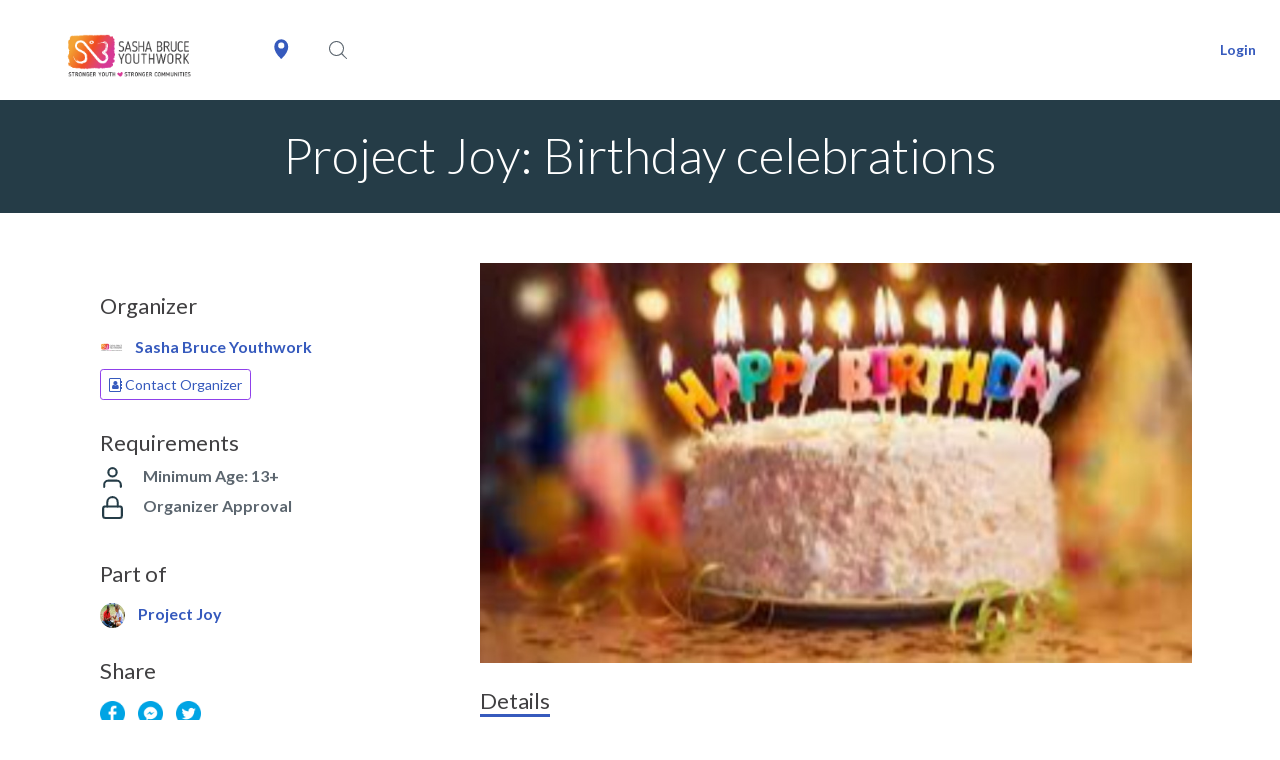

--- FILE ---
content_type: text/html; charset=utf-8
request_url: https://sashabruce.vomo.org/opportunity/projectjoybirthdays
body_size: 25762
content:
<!DOCTYPE html>
<html lang="en">
<head>
    <!-- Meta Information -->
    <meta charset="utf-8">
    <meta http-equiv="X-UA-Compatible" content="IE=edge">
    <meta name="viewport" content="width=device-width, initial-scale=1">
    <meta name="csrf-token" content="JmSY6fgN1myvGWo02ikzQ1ayq3pMsQ7ARZRBzg29">
    <link rel="preconnect" href="https://fonts.googleapis.com/" crossorigin>
    <link rel="dns-prefetch" href="https://fonts.googleapis.com/" >
    <link rel="preconnect" href="https://cdnc.vomo.org/app" crossorigin>
    <link rel="dns-prefetch" href="https://cdnc.vomo.org/app" >

      <meta property="og:description" content="** Update: This project is full for 2023, but please contact lbailey@sashabruce.org to get on the registration list for 2024 **&lt;br&gt;&lt;br&gt;&lt;br&gt;Use your culinary and baking skills to make a young person&#039;s birthday extra special. Signing up for this opportunity entails simply baking or purchasing a cake or cupcakes for the program to enjoy while celebrating. Some sponsors decide to go further and provide balloons, snacks, and drinks, but that&#039;s up to you! &lt;br&gt;&lt;br&gt;Birthday celebrations for the Transitional Housing Program are held on the middle Friday of the month for approximately 24 people, most of them toddlers. &lt;br&gt;&lt;br&gt;About the Transitional Housing Program (THP)&lt;br&gt;Our Transitional Housing Program helps provides apartment-style living to 10 single-head-of-household families exiting the city&#039;s family shelter system. All heads of family are under 24 years of age, and all have toddlers or young children. THP is just one of the many ways Sasha Bruce is helping to end youth homelessness.&lt;br&gt;&lt;br&gt;Birthday celebrations for the Drop-In Center are held on the last Friday of the month for approximately 30 young people under 24 years of age.&lt;br&gt;&lt;br&gt;About the Drop-In Center&lt;br&gt;Our Drop-In Center provides survival services (hot meals, showers, laundry facilities, counseling) and housing intake for street and unstably housed youth. At the Center, youth have a loving place to call home.&lt;br&gt;&lt;br&gt;Birthday celebrations for Olaiya&#039;s Cradle are held on the birthday of approximately 10 young mothers and 10 babies and toddlers. &lt;br&gt;&lt;br&gt;About Olaiya&#039;s Cradle&lt;br&gt;Olaiya&#039;s Cradle is Sasha Bruce&#039;s signature program for pregnant and parenting youth experiencing homelessness in the District of Columbia. By providing transitional living accommodations, the program promotes long-term economic independence for parenting youth and ensures the well-being of their children.">
  <meta name="description" content="Volunteer in Washington, DC! ** Update: This project is full for 2023, but please contact lbailey@sashabruce.org to get on the registration list for 2024 **&lt;br&gt;&lt;br&gt;&lt;br&gt;Use your culinary and baking skills to make a young person&#039;s birthday extra special. Signing up for this opportunity entails simply baking or purchasing a cake or cupcakes for the program to enjoy while celebrating. Some sponsors decide to go further and provide balloons, snacks, and drinks, but that&#039;s up to you! &lt;br&gt;&lt;br&gt;Birthday celebrations for the Transitional Housing Program are held on the middle Friday of the month for approximately 24 people, most of them toddlers. &lt;br&gt;&lt;br&gt;About the Transitional Housing Program (THP)&lt;br&gt;Our Transitional Housing Program helps provides apartment-style living to 10 single-head-of-household families exiting the city&#039;s family shelter system. All heads of family are under 24 years of age, and all have toddlers or young children. THP is just one of the many ways Sasha Bruce is helping to end youth homelessness.&lt;br&gt;&lt;br&gt;Birthday celebrations for the Drop-In Center are held on the last Friday of the month for approximately 30 young people under 24 years of age.&lt;br&gt;&lt;br&gt;About the Drop-In Center&lt;br&gt;Our Drop-In Center provides survival services (hot meals, showers, laundry facilities, counseling) and housing intake for street and unstably housed youth. At the Center, youth have a loving place to call home.&lt;br&gt;&lt;br&gt;Birthday celebrations for Olaiya&#039;s Cradle are held on the birthday of approximately 10 young mothers and 10 babies and toddlers. &lt;br&gt;&lt;br&gt;About Olaiya&#039;s Cradle&lt;br&gt;Olaiya&#039;s Cradle is Sasha Bruce&#039;s signature program for pregnant and parenting youth experiencing homelessness in the District of Columbia. By providing transitional living accommodations, the program promotes long-term economic independence for parenting youth and ensures the well-being of their children.">
  <meta property="og:url" content="https://sashabruce.vomo.org/opportunity/projectjoybirthdays">
  <meta property="og:type" content="article">
  <meta property="og:updated_time" content="2023-06-15 13:32:50">
    <meta property="og:image" content="https://media.vomo.org/media/2022/09/459093-BzyuH88l-l.jpg">
  <meta property="twitter:image" content="https://media.vomo.org/media/2022/09/459093-BzyuH88l-l.jpg"/>
  <meta name="twitter:card" content="summary_large_image" />
    <meta property="og:title" content="Project Joy: Birthday celebrations">
  <meta property="og:image:width" content="450">
  <meta property="og:image:height" content="298">

    
    <link href="/img/icons/new-favicon-32.png" rel="shortcut icon" type="image/x-icon">
    <link href="/img/icons/new-favicon-256.png" rel="apple-touch-icon">

    <title>
                Project Joy: Birthday celebrations |
                VOMO
    </title>
    
    <!-- Fonts -->
    <link href='https://fonts.googleapis.com/css?family=Open+Sans:300,400,600' rel='stylesheet' type='text/css'>
        <link href="https://fonts.googleapis.com/css?family=Quicksand:300,400,500,700" rel="stylesheet">
    <link href="https://fonts.googleapis.com/css?family=Lato:300,400,500,700" rel="stylesheet">
        <link href='https://cdnjs.cloudflare.com/ajax/libs/font-awesome/4.7.0/css/font-awesome.min.css' rel='stylesheet' type='text/css'>

    <!-- CSS -->
    <link href="https://cdnc.vomo.org/app/css/frontend.css?id=f7c98333716acd5687baa3138cbfc0b4" rel="stylesheet">


    <link href="https://media.vomo.org/css/18504/brand.css" rel="stylesheet">



    

    <!-- Scripts -->
    

    <!-- Google Tag Manager -->
    <script>(function(w,d,s,l,i){w[l]=w[l]||[];w[l].push({'gtm.start':
    new Date().getTime(),event:'gtm.js'});var f=d.getElementsByTagName(s)[0],
    j=d.createElement(s),dl=l!='dataLayer'?'&l='+l:'';j.async=true;j.src=
    'https://www.googletagmanager.com/gtm.js?id='+i+dl;f.parentNode.insertBefore(j,f);
    })(window,document,'script','dataLayer','GTM-K6NCQB8');</script>
    <!-- End Google Tag Manager -->

</head>
<body class="">

    <div id="frontend-app">
        <div id="vomo-navbar">
            <nav class="navbar navbar-expand-lg navbar-light bg-white" style="z-index: 9;">
    <div class="d-flex flex-grow-1 align-items-center">
        <div class="order-1 order-lg-3 w-100">
            <search-bar :search-categories='[{"id":6,"name":"Animals","slug":"animals","children":[]},{"id":19,"name":"Arts \u0026 Culture","slug":"arts-culture","children":[]},{"id":16,"name":"Children \u0026 Youth","slug":"children-youth","children":[]},{"id":17,"name":"Community \u0026 Neighborhood","slug":"community-neighborhood","children":[]},{"id":24,"name":"Crisis Support \u0026 Care","slug":"crisis-support-care","children":[]},{"id":10,"name":"Disabilities","slug":"disabilities","children":[]},{"id":13,"name":"Disaster Relief","slug":"disaster-relief","children":[]},{"id":30,"name":"Domestic \u0026 Family Violence","slug":"domestic-family-violence","children":[]},{"id":29,"name":"Drug Abuse \u0026 Recovery","slug":"drug-abuse-recovery","children":[]},{"id":15,"name":"Education \u0026 Literacy","slug":"education-literacy","children":[]},{"id":23,"name":"Emergency \u0026 First Responders","slug":"emergency-first-responders","children":[]},{"id":22,"name":"Employment \u0026 Job Training","slug":"employment-job-training","children":[]},{"id":7,"name":"Environment","slug":"environment","children":[]},{"id":8,"name":"Faith-Based","slug":"faith-based","children":[]},{"id":9,"name":"Health \u0026 Wellness","slug":"health-wellness","children":[]},{"id":21,"name":"Homeless \u0026 Housing","slug":"homeless-housing","children":[]},{"id":18,"name":"Human Rights \u0026 Trafficking","slug":"human-rights-trafficking","children":[]},{"id":14,"name":"Hunger","slug":"hunger","children":[]},{"id":11,"name":"Immigrant \u0026 Refugees","slug":"immigrant-refugees","children":[]},{"id":1,"name":"International Opportunities","slug":"international-opportunities","children":[]},{"id":4,"name":"Justice \u0026 Legal","slug":"justice-legal","children":[]},{"id":28,"name":"Mental Health","slug":"mental-health","children":[]},{"id":27,"name":"Politics","slug":"politics","children":[]},{"id":20,"name":"Relationships \u0026 Parenting","slug":"relationships-parenting","children":[]},{"id":12,"name":"Seniors","slug":"seniors","children":[]},{"id":3,"name":"Sports \u0026 Recreation","slug":"sports-recreation","children":[]},{"id":5,"name":"Technology \u0026 Media","slug":"technology-media","children":[]},{"id":25,"name":"Urgent","slug":"urgent","children":[]},{"id":2,"name":"Veterans \u0026 Military Families","slug":"veterans-military","children":[]},{"id":26,"name":"Virtual","slug":"virtual","children":[]}]'></search-bar>
        </div>
        <user-location class="order-2" :user-location='{"lat":40.0992,"lng":-83.1141,"formatted_address":"Dublin, OH 43017"}'></user-location>
        <div class="navbar-brand order-2 order-lg-1 mx-0 ">
            <a href="/" class="">
                <div class="pointer header_logo float-none" id="navbar-logo"></div>
            </a>
        </div>
        <div class="w-100 text-right order-4">
            <button class="navbar-toggler" type="button" data-toggle="collapse" data-target="#vomo-nav" aria-controls="vomo-nav" aria-expanded="false" aria-label="Toggle navigation">
                <span class="navbar-toggler-icon"></span>
            </button>
        </div>
    </div>
    <div class="collapse navbar-collapse flex-grow-1 " id="vomo-nav" >
        <ul class="navbar-nav ml-sm-auto flex-nowrap d-lg-flex flex-lg-wrap justify-content-end">
                                        <li class="nav-item">
    <a class="nav-link font-weight-bold font-xs ml-2" href="#" data-toggle="modal" data-target="#loginModal">Login</a>
</li>



                    </ul>
    </div>
</nav>

<form id="logout-form" action="https://sashabruce.vomo.org/logout" method="POST" style="display: none;">
    <input type="hidden" name="_token" value="JmSY6fgN1myvGWo02ikzQ1ayq3pMsQ7ARZRBzg29" autocomplete="off"></form>

<div style="display:none"><notification-listeners :user-id='null' :groups='[]' /></div>
        </div>
        <!-- Main Content -->
        <main>
            <notification></notification>
                        <div id="frontend-content">
                  <div class="mobile_layout">
        <div class="banner-carousel">
      <div >
                  <div class="banner-carousel-item">
              
              <img src="https://media.vomo.org/media/2022/09/459093-BzyuH88l-s.jpg" style="width: 100%;">
          </div>
              </div>
      <div class="banner-carousel-arrows"></div>
      <div class="banner-carousel-indicators"></div>
    </div>
        <div class="text-left" style="padding: 0 15px; margin-bottom: 15px;">
      <p class="bold font-l" style="margin-bottom: 0;">
        Project Joy: Birthday celebrations
      </p>
      <p style="margin-bottom: 0;">
        Sasha Bruce Youthwork
      </p>
              <a href="mailto:lbailey@sashabruce.org?cc=ricodanny@gmail.com,lbailey@sashabruce.org" class="btn btn-sm btn-outline-light btn-orchid">
          <i class="fa fa-address-book-o" aria-hidden="true"></i> Contact Organizer
        </a>
          </div>
    <div class="col-12 margin-top-30">
          </div>
    <div class="container">
      <div class="row">
        <div class="col-12">
          <a href="#project-scheduling"><button class="vomo-button project-coming-up-btn btn mobile_layout mb-4">Join</button></a>

        </div>
        <project-tabs
          description='&lt;p&gt;** Update: This project is full for 2023, but please contact &lt;a href=&quot;mailto:lbailey@sashabruce.org&quot;&gt;lbailey@sashabruce.org&lt;/a&gt; to get on the registration list for 2024 **&lt;/p&gt;
&lt;p&gt;Use your culinary and baking skills to make a young person&#039;s birthday extra special. Signing up for this opportunity entails simply baking or purchasing a cake or cupcakes for the program to enjoy while celebrating. Some sponsors decide to go further and provide balloons, snacks, and drinks, but that&#039;s up to you!&lt;/p&gt;
&lt;p&gt;Birthday celebrations for the Transitional Housing Program are held on the middle Friday of the month for approximately 24 people, most of them toddlers.&lt;/p&gt;
&lt;p&gt;About the Transitional Housing Program (THP)
Our Transitional Housing Program helps provides apartment-style living to 10 single-head-of-household families exiting the city&#039;s family shelter system. All heads of family are under 24 years of age, and all have toddlers or young children. THP is just one of the many ways Sasha Bruce is helping to end youth homelessness.&lt;/p&gt;
&lt;p&gt;Birthday celebrations for the Drop-In Center are held on the last Friday of the month for approximately 30 young people under 24 years of age.&lt;/p&gt;
&lt;p&gt;About the Drop-In Center
Our Drop-In Center provides survival services (hot meals, showers, laundry facilities, counseling) and housing intake for street and unstably housed youth. At the Center, youth have a loving place to call home.&lt;/p&gt;
&lt;p&gt;Birthday celebrations for Olaiya&#039;s Cradle are held on the birthday of approximately 10 young mothers and 10 babies and toddlers.&lt;/p&gt;
&lt;p&gt;About Olaiya&#039;s Cradle
Olaiya&#039;s Cradle is Sasha Bruce&#039;s signature program for pregnant and parenting youth experiencing homelessness in the District of Columbia. By providing transitional living accommodations, the program promotes long-term economic independence for parenting youth and ensures the well-being of their children.&lt;/p&gt;
'
          details='&lt;p&gt;The project manager will reach out to you to confirm your participation. Closer to your service day, you will receive additional information about # of guests and any changes to the monthly date.&lt;/p&gt;
'
          :needs='null'
          links='[]'
          attachments='[]'
          categories='[{&quot;id&quot;:16,&quot;name&quot;:&quot;Children &amp; Youth&quot;,&quot;slug&quot;:&quot;children-youth&quot;,&quot;icon&quot;:&quot;\n        &lt;svg id=\&quot;Group_421\&quot; data-name=\&quot;Group 421\&quot; xmlns=\&quot;http:\/\/www.w3.org\/2000\/svg\&quot; xmlns:xlink=\&quot;http:\/\/www.w3.org\/1999\/xlink\&quot; width=\&quot;68.354\&quot; height=\&quot;59.117\&quot; viewBox=\&quot;0 0 68.354 59.117\&quot;&gt;\n              &lt;defs&gt;\n                &lt;style&gt;\n                  .cls-1 {\n                    fill: none;\n                  }\n                &lt;\/style&gt;\n                &lt;clipPath id=\&quot;clip-path\&quot;&gt;\n                  &lt;path id=\&quot;Path_386\&quot; data-name=\&quot;Path 386\&quot; class=\&quot;cls-1\&quot; d=\&quot;M797.771-1042.458a2.771,2.771,0,0,0,2.771-2.771,2.771,2.771,0,0,0-2.771-2.771,2.771,2.771,0,0,0-2.771,2.771A2.771,2.771,0,0,0,797.771-1042.458Z\&quot; transform=\&quot;translate(-795 1048)\&quot;\/&gt;\n                &lt;\/clipPath&gt;\n                &lt;clipPath id=\&quot;clip-path-2\&quot;&gt;\n                  &lt;path id=\&quot;Path_385\&quot; data-name=\&quot;Path 385\&quot; class=\&quot;cls-1\&quot; d=\&quot;M-73,901.146H1257.131V-2838H-73Z\&quot; transform=\&quot;translate(73 2838)\&quot;\/&gt;\n                &lt;\/clipPath&gt;\n                &lt;clipPath id=\&quot;clip-path-3\&quot;&gt;\n                  &lt;path id=\&quot;Path_389\&quot; data-name=\&quot;Path 389\&quot; class=\&quot;cls-1\&quot; d=\&quot;M827.771-1042.458a2.771,2.771,0,0,0,2.771-2.771,2.771,2.771,0,0,0-2.771-2.771,2.771,2.771,0,0,0-2.771,2.771A2.771,2.771,0,0,0,827.771-1042.458Z\&quot; transform=\&quot;translate(-825 1048)\&quot;\/&gt;\n                &lt;\/clipPath&gt;\n                &lt;clipPath id=\&quot;clip-path-5\&quot;&gt;\n                  &lt;path id=\&quot;Path_392\&quot; data-name=\&quot;Path 392\&quot; class=\&quot;cls-1\&quot; d=\&quot;M844.354-1048.826a7.788,7.788,0,0,0-6.592-7.56v-1.139c0-14.6-12.375-26.475-27.585-26.475s-27.585,11.877-27.585,26.475v1.139a7.788,7.788,0,0,0-6.592,7.56,7.794,7.794,0,0,0,6.688,7.576,15.3,15.3,0,0,0,8.29,12.824c4.425,2.384,10.705,3.543,19.2,3.543s14.773-1.159,19.2-3.543a15.3,15.3,0,0,0,8.29-12.824A7.794,7.794,0,0,0,844.354-1048.826Zm-65.528,0a5.014,5.014,0,0,1,3.766-4.781v9.562A5.014,5.014,0,0,1,778.826-1048.826Zm56.111,5.442c0,5.955-2.271,10.075-6.944,12.593-3.992,2.15-9.819,3.2-17.815,3.2s-13.823-1.046-17.815-3.2c-4.673-2.518-6.945-6.638-6.945-12.593v-14.141c0-10.731,7.45-19.822,17.646-22.762,7.768.094,11.9,5.476,11.9,9.373a5.535,5.535,0,0,1-5.64,5.412,4.151,4.151,0,0,1-4.229-4.059,3.044,3.044,0,0,1,3.1-2.976,1.385,1.385,0,0,0,1.413-1.356,1.386,1.386,0,0,0-1.413-1.356,5.818,5.818,0,0,0-5.927,5.688,6.925,6.925,0,0,0,7.055,6.771,8.309,8.309,0,0,0,8.466-8.124,11.423,11.423,0,0,0-3.941-8.1,14.372,14.372,0,0,0-3.336-2.269c13.5.175,24.42,10.765,24.42,23.759Zm2.826-.661v-9.561a5.012,5.012,0,0,1,3.766,4.78A5.014,5.014,0,0,1,837.762-1044.045Z\&quot; transform=\&quot;translate(-776 1084)\&quot;\/&gt;\n                &lt;\/clipPath&gt;\n                &lt;clipPath id=\&quot;clip-path-7\&quot;&gt;\n                  &lt;path id=\&quot;Path_395\&quot; data-name=\&quot;Path 395\&quot; class=\&quot;cls-1\&quot; d=\&quot;M817.3-1040.583a7.652,7.652,0,0,1-10.894,0,1.4,1.4,0,0,0-1.992,0,1.435,1.435,0,0,0,0,2.014,10.429,10.429,0,0,0,7.439,3.111,10.429,10.429,0,0,0,7.439-3.111,1.435,1.435,0,0,0,0-2.014A1.4,1.4,0,0,0,817.3-1040.583Z\&quot; transform=\&quot;translate(-804 1041)\&quot;\/&gt;\n                &lt;\/clipPath&gt;\n              &lt;\/defs&gt;\n              &lt;g id=\&quot;Group_312\&quot; data-name=\&quot;Group 312\&quot; style=\&quot;clip-path: url(#clip-path);\&quot; transform=\&quot;translate(17.55 33.253)\&quot;&gt;\n                &lt;g id=\&quot;Group_311\&quot; data-name=\&quot;Group 311\&quot; style=\&quot;clip-path: url(#clip-path-2);\&quot; transform=\&quot;translate(-801.773 -1653.427)\&quot;&gt;\n                  &lt;path id=\&quot;Path_384\&quot; data-name=\&quot;Path 384\&quot; class=\&quot;org-secondary-fill-color-no-stroke\&quot; d=\&quot;M790-1038.221h14.779V-1053H790Z\&quot; transform=\&quot;translate(7.155 2701.808)\&quot;\/&gt;\n                &lt;\/g&gt;\n              &lt;\/g&gt;\n              &lt;g id=\&quot;Group_314\&quot; data-name=\&quot;Group 314\&quot; style=\&quot;clip-path: url(#clip-path-3);\&quot; transform=\&quot;translate(45.261 33.253)\&quot;&gt;\n                &lt;g id=\&quot;Group_313\&quot; data-name=\&quot;Group 313\&quot; style=\&quot;clip-path: url(#clip-path-2);\&quot; transform=\&quot;translate(-829.484 -1653.427)\&quot;&gt;\n                  &lt;path id=\&quot;Path_387\&quot; data-name=\&quot;Path 387\&quot; class=\&quot;org-secondary-fill-color-no-stroke\&quot; d=\&quot;M820-1038.221h14.779V-1053H820Z\&quot; transform=\&quot;translate(4.866 2701.808)\&quot;\/&gt;\n                &lt;\/g&gt;\n              &lt;\/g&gt;\n              &lt;g id=\&quot;Group_316\&quot; data-name=\&quot;Group 316\&quot; style=\&quot;clip-path: url(#clip-path-5);\&quot; transform=\&quot;translate(0)\&quot;&gt;\n                &lt;g id=\&quot;Group_315\&quot; data-name=\&quot;Group 315\&quot; style=\&quot;clip-path: url(#clip-path-2);\&quot; transform=\&quot;translate(-784.223 -1620.174)\&quot;&gt;\n                  &lt;path id=\&quot;Path_390\&quot; data-name=\&quot;Path 390\&quot; class=\&quot;org-secondary-fill-color-no-stroke\&quot; d=\&quot;M771-1020.646h77.591V-1089H771Z\&quot; transform=\&quot;translate(8.605 2704.555)\&quot;\/&gt;\n                &lt;\/g&gt;\n              &lt;\/g&gt;\n              &lt;g id=\&quot;Group_318\&quot; data-name=\&quot;Group 318\&quot; style=\&quot;clip-path: url(#clip-path-7);\&quot; transform=\&quot;translate(25.864 39.719)\&quot;&gt;\n                &lt;g id=\&quot;Group_317\&quot; data-name=\&quot;Group 317\&quot; style=\&quot;clip-path: url(#clip-path-2);\&quot; transform=\&quot;translate(-810.087 -1659.893)\&quot;&gt;\n                  &lt;path id=\&quot;Path_393\&quot; data-name=\&quot;Path 393\&quot; class=\&quot;org-secondary-fill-color-no-stroke\&quot; d=\&quot;M799-1031.221h24.94V-1046H799Z\&quot; transform=\&quot;translate(6.468 2701.274)\&quot;\/&gt;\n                &lt;\/g&gt;\n              &lt;\/g&gt;\n            &lt;\/svg&gt;\n        &quot;,&quot;color&quot;:&quot;#0088c2&quot;,&quot;_lft&quot;:31,&quot;_rgt&quot;:32,&quot;parent_id&quot;:null,&quot;created_at&quot;:&quot;2018-07-31T11:08:10.000000Z&quot;,&quot;updated_at&quot;:&quot;2021-07-28T19:14:39.000000Z&quot;,&quot;deleted_at&quot;:null,&quot;pivot&quot;:{&quot;project_id&quot;:78413,&quot;category_id&quot;:16},&quot;banners&quot;:[{&quot;id&quot;:18366,&quot;type&quot;:&quot;BANNER&quot;,&quot;urls&quot;:{&quot;l&quot;:&quot;https:\/\/s3.amazonaws.com\/vomo-web\/categories\/children-youth\/Children+%26+Youth.jpg&quot;,&quot;s&quot;:&quot;https:\/\/s3.amazonaws.com\/vomo-web\/categories\/children-youth\/Children+%26+Youth+small.jpg&quot;},&quot;original_urls&quot;:null,&quot;urls_migrated&quot;:1,&quot;flags&quot;:{&quot;segment&quot;:&quot;BIZ&quot;},&quot;meta&quot;:{&quot;link&quot;:null,&quot;relativePath&quot;:{&quot;l&quot;:&quot;vomo-web\/categories\/children-youth\/Children+%26+Youth.jpg&quot;,&quot;s&quot;:&quot;vomo-web\/categories\/children-youth\/Children+%26+Youth+small.jpg&quot;}},&quot;mediable_id&quot;:16,&quot;mediable_type&quot;:&quot;category&quot;,&quot;status&quot;:&quot;completed&quot;,&quot;error_message&quot;:null,&quot;retry_count&quot;:0,&quot;source_url&quot;:null,&quot;created_at&quot;:&quot;2018-07-31T11:08:10.000000Z&quot;,&quot;updated_at&quot;:&quot;2025-08-29T03:36:26.000000Z&quot;,&quot;deleted_at&quot;:null}]},{&quot;id&quot;:21,&quot;name&quot;:&quot;Homeless &amp; Housing&quot;,&quot;slug&quot;:&quot;homeless-housing&quot;,&quot;icon&quot;:&quot;\n        &lt;svg xmlns=\&quot;http:\/\/www.w3.org\/2000\/svg\&quot; width=\&quot;61.245\&quot; height=\&quot;61.245\&quot; viewBox=\&quot;0 0 61.245 61.245\&quot;&gt;\n              &lt;defs&gt;\n                &lt;style&gt;\n                  .cls-1 {\n                    fill: #012167;\n                  }\n                &lt;\/style&gt;\n              &lt;\/defs&gt;\n              &lt;g id=\&quot;Group_433\&quot; data-name=\&quot;Group 433\&quot; transform=\&quot;translate(-3 -3)\&quot;&gt;\n                &lt;path id=\&quot;Path_503\&quot; data-name=\&quot;Path 503\&quot; class=\&quot;org-secondary-fill-color-no-stroke\&quot; d=\&quot;M11.716,64.245a1.454,1.454,0,0,1-1.452-1.452V38.127l-.484.17A5.084,5.084,0,0,1,4.49,29.908L30.155,4.485a5.079,5.079,0,0,1,7.184,0l5.847,5.847V8.085a1.454,1.454,0,0,1,1.452-1.452H51.9a1.454,1.454,0,0,1,1.452,1.452V20.5l9.4,9.4a5.084,5.084,0,0,1-3.593,8.679h0a5.089,5.089,0,0,1-1.7-.29l-.484-.171V62.793a1.454,1.454,0,0,1-1.452,1.452Zm29.291-21.3A1.454,1.454,0,0,1,42.459,44.4V61.34H54.078V35.607L33.739,15.268,13.168,35.623V61.34H25.03V44.4a1.454,1.454,0,0,1,1.452-1.452ZM27.935,61.34H39.554V45.848H27.935Zm5.81-49.573a1.442,1.442,0,0,1,1.027.425l22.85,22.85a2.178,2.178,0,0,0,3.081-3.08L35.284,6.544a2.176,2.176,0,0,0-3.08,0L6.54,31.967a2.178,2.178,0,0,0,3.085,3.076l23.1-22.855A1.444,1.444,0,0,1,33.744,11.767ZM46.09,13.242,50.447,17.6V9.537H46.09Z\&quot;\/&gt;\n                &lt;path id=\&quot;Path_504\&quot; data-name=\&quot;Path 504\&quot; class=\&quot;org-secondary-fill-color-no-stroke\&quot; d=\&quot;M206.905,196.8a6.9,6.9,0,1,1,6.9-6.9A6.907,6.907,0,0,1,206.905,196.8Zm0-10.893a3.994,3.994,0,1,0,3.994,3.994A4,4,0,0,0,206.905,185.911Z\&quot; transform=\&quot;translate(-173.161 -158.218)\&quot;\/&gt;\n              &lt;\/g&gt;\n            &lt;\/svg&gt;\n        &quot;,&quot;color&quot;:&quot;#68c784&quot;,&quot;_lft&quot;:41,&quot;_rgt&quot;:42,&quot;parent_id&quot;:null,&quot;created_at&quot;:&quot;2018-07-31T11:08:10.000000Z&quot;,&quot;updated_at&quot;:&quot;2021-07-28T19:14:40.000000Z&quot;,&quot;deleted_at&quot;:null,&quot;pivot&quot;:{&quot;project_id&quot;:78413,&quot;category_id&quot;:21},&quot;banners&quot;:[{&quot;id&quot;:18392,&quot;type&quot;:&quot;BANNER&quot;,&quot;urls&quot;:{&quot;l&quot;:&quot;https:\/\/s3.amazonaws.com\/vomo-web\/categories\/homeless\/Homeless+%26+Housing.jpg&quot;,&quot;s&quot;:&quot;https:\/\/s3.amazonaws.com\/vomo-web\/categories\/homeless\/Homeless+%26+Housing.jpg&quot;},&quot;original_urls&quot;:null,&quot;urls_migrated&quot;:1,&quot;flags&quot;:{&quot;segment&quot;:&quot;BIZ&quot;},&quot;meta&quot;:{&quot;link&quot;:null,&quot;relativePath&quot;:{&quot;l&quot;:&quot;vomo-web\/categories\/homeless\/Homeless+%26+Housing.jpg&quot;,&quot;s&quot;:&quot;vomo-web\/categories\/homeless\/Homeless+%26+Housing.jpg&quot;}},&quot;mediable_id&quot;:21,&quot;mediable_type&quot;:&quot;category&quot;,&quot;status&quot;:&quot;completed&quot;,&quot;error_message&quot;:null,&quot;retry_count&quot;:0,&quot;source_url&quot;:null,&quot;created_at&quot;:&quot;2018-07-31T11:08:10.000000Z&quot;,&quot;updated_at&quot;:&quot;2025-08-29T03:36:26.000000Z&quot;,&quot;deleted_at&quot;:null}]}]'
          :tags ='[{&quot;id&quot;:582,&quot;name&quot;:{&quot;en&quot;:&quot;kids&quot;},&quot;slug&quot;:{&quot;en&quot;:&quot;kids&quot;},&quot;type&quot;:null,&quot;order_column&quot;:582,&quot;created_at&quot;:&quot;2022-04-20T19:50:12.000000Z&quot;,&quot;updated_at&quot;:&quot;2022-04-20T19:50:12.000000Z&quot;,&quot;pivot&quot;:{&quot;taggable_type&quot;:&quot;project&quot;,&quot;taggable_id&quot;:78413,&quot;tag_id&quot;:582}},{&quot;id&quot;:972,&quot;name&quot;:{&quot;en&quot;:&quot;birthday project&quot;},&quot;slug&quot;:{&quot;en&quot;:&quot;birthday-project&quot;},&quot;type&quot;:null,&quot;order_column&quot;:972,&quot;created_at&quot;:&quot;2022-08-23T18:13:33.000000Z&quot;,&quot;updated_at&quot;:&quot;2022-08-23T18:13:33.000000Z&quot;,&quot;pivot&quot;:{&quot;taggable_type&quot;:&quot;project&quot;,&quot;taggable_id&quot;:78413,&quot;tag_id&quot;:972}},{&quot;id&quot;:1163,&quot;name&quot;:{&quot;en&quot;:&quot;families&quot;},&quot;slug&quot;:{&quot;en&quot;:&quot;families&quot;},&quot;type&quot;:null,&quot;order_column&quot;:1163,&quot;created_at&quot;:&quot;2022-11-07T15:37:22.000000Z&quot;,&quot;updated_at&quot;:&quot;2022-11-07T15:37:22.000000Z&quot;,&quot;pivot&quot;:{&quot;taggable_type&quot;:&quot;project&quot;,&quot;taggable_id&quot;:78413,&quot;tag_id&quot;:1163}}]'
          :user-tags='[]'
          updates='[]'
          type='dated'
          first-tab='details'
        ></project-tabs>
      </div>

    </div>
    <div class="container">
            <div class="row" style="border-top: 1px solid rgba(0, 0, 0, 0.1); padding-top: 10px; padding-bottom: 10px;">
          <h3 class="project_details_row_title semi-bold font-m col-12">Requirements</h3>
                    <div class="project_requirements_list_container col-6">
            <div class="project_requirements_icon col-12">
              <svg version="1.1" id="Layer_1" xmlns="http://www.w3.org/2000/svg" xmlns:xlink="http://www.w3.org/1999/xlink" x="0px" y="0px"
                viewBox="0 0 24 24" style="enable-background:new 0 0 24 24; margin-right: 5px; width: 30px; height: 30px;" xml:space="preserve" class="icon">
                <path
                  class="org-secondary-fill-color svg-styling"
                  d="M20,21v-2c0-2.2-1.8-4-4-4H8c-2.2,0-4,1.8-4,4v2"
                />
                <circle
                  class="org-secondary-fill-color svg-styling"
                  cx="12"
                  cy="7"
                  r="4"
                />
              </svg>
            </div>
            <span class="project_requirement_details font-s bold">Minimum Age: 13+</span>
          </div>
                    <!-- If Approval by Organizer is Required -->
                    <div class="project_requirements_list_container col-6">
            <div class="project_requirements_icon col-12">
              <svg version="1.1" id="Layer_1" xmlns="http://www.w3.org/2000/svg" xmlns:xlink="http://www.w3.org/1999/xlink" x="0px" y="0px"
              viewBox="0 0 24 24" style="enable-background:new 0 0 24 24; font-size: 12px; width: 30px;" xml:space="preserve">
                <path class="org-secondary-fill-color svg-styling" d="M5,11h14c1.1,0,2,0.9,2,2v7c0,1.1-0.9,2-2,2H5c-1.1,0-2-0.9-2-2v-7C3,11.9,3.9,11,5,11z"/>
                <path class="org-secondary-fill-color svg-styling" d="M7,11V7c0-2.8,2.2-5,5-5s5,2.2,5,5v4"/>
              </svg>
            </div>
            <span class="project_requirement_details font-s bold">Organizer Approval</span>
          </div>
                    <!-- If Background Check Required -->
                            </div>
              <div class="row" style="border-top: 1px solid rgba(0, 0, 0, 0.1); padding-top: 10px; padding-bottom: 10px;">
                <h3 class="project_details_row_title semi-bold font-m col-12">Part of</h3>
        <!-- Loop through project campaigns, and for each render -->
                <div class="project_campaign_list_container col-12">
          <img class="project_campaign_icon" src="https://media.vomo.org/media/2022/09/459093-VWMz8F1h-s.jpg">
          <a
            class="project_link_to_campaign blue font-s bold"
            href="https://sashabruce.vomo.org/initiative/project-joy"
          >
            Project Joy
          </a>
        </div>
                      </div>
          </div>
  </div>


  <div class="desktop_layout">
    <div class="banner">
      <h1 class="light margin-top-15 white font-xxxl">
        Project Joy: Birthday celebrations
      </h1>
    </div>
    <div class="container">
      <div class="row">
        <div class="col-4">
                    <div class="col-12 margin-top-30">
                          <div>
                <h3 class="project_details_row_title semi-bold font-l">Organizer</h3>
                <div class="project_org_list_container">
                  <img class="project_org_icon" src="https://media.vomo.org/media/2024/02/459093-lROVZ1us-s.png">
                  <div>
                    <p style="margin-bottom: 0;">
                      <a
                        id="project_org"
                        class="project_link_to_org blue font-s bold"
                        href="/org/sasha-bruce"
                      >
                        Sasha Bruce Youthwork
                      </a>
                    </p>
                  </div>
                </div>
                <div>
                                      <a href="mailto:lbailey@sashabruce.org?cc=ricodanny@gmail.com,lbailey@sashabruce.org" class="btn btn-sm btn-outline-light btn-orchid">
                        <i class="fa fa-address-book-o" aria-hidden="true"></i> Contact Organizer
                    </a>
                                  </div>
              </div>
                      </div>
          <div class="col-12 margin-top-30">
                      </div>
                    <div class="col-12 margin-top-30">
            <div>
                <h3 class="project_details_row_title semi-bold font-l">Requirements</h3>
                                <div class="project_campaign_list_container">
                  <div class="project_requirements_icon">
                    <svg version="1.1" id="Layer_1" xmlns="http://www.w3.org/2000/svg" xmlns:xlink="http://www.w3.org/1999/xlink" x="0px" y="0px"
                      viewBox="0 0 24 24" style="enable-background:new 0 0 24 24; margin-right: 5px; width: 25px; height: 25px;" xml:space="preserve" class="icon">
                      <path
                        class="org-secondary-fill-color svg-styling"
                        d="M20,21v-2c0-2.2-1.8-4-4-4H8c-2.2,0-4,1.8-4,4v2"
                      />
                      <circle
                        class="org-secondary-fill-color svg-styling"
                        cx="12"
                        cy="7"
                        r="4"
                      />
                    </svg>
                  </div>
                  <span class="project_requirement_details font-s bold">Minimum Age: 13+</span>
                </div>
                                <!-- If Approval by Organizer is Required -->
                                <div class="project_campaign_list_container">
                  <div class="project_requirements_icon">
                    <svg version="1.1" id="Layer_1" xmlns="http://www.w3.org/2000/svg" xmlns:xlink="http://www.w3.org/1999/xlink" x="0px" y="0px"
                    viewBox="0 0 24 24" style="enable-background:new 0 0 24 24; color: #fff; font-size: 12px; width: 25px;" xml:space="preserve">
                      <path class="org-secondary-fill-color svg-styling" d="M5,11h14c1.1,0,2,0.9,2,2v7c0,1.1-0.9,2-2,2H5c-1.1,0-2-0.9-2-2v-7C3,11.9,3.9,11,5,11z"/>
                      <path class="org-secondary-fill-color svg-styling" d="M7,11V7c0-2.8,2.2-5,5-5s5,2.2,5,5v4"/>
                    </svg>
                  </div>
                  <span class="project_requirement_details font-s bold">Organizer Approval</span>
                </div>
                                <!-- If Background Check Required -->
                                            </div>
          </div>
                    <div class="col-12 margin-top-30">
                        <div>
                <h3 class="project_details_row_title semi-bold font-l">Part of</h3>
                <!-- Loop through project campaigns, and for each render -->
                                <div class="project_campaign_list_container">
                  <img class="project_campaign_icon" src="https://media.vomo.org/media/2022/09/459093-VWMz8F1h-s.jpg">
                  <a
                    class="project_link_to_campaign blue font-s bold"
                    href="https://sashabruce.vomo.org/initiative/project-joy"
                  >
                    Project Joy
                  </a>
                </div>
                            </div>
                      </div>
          <div class="col-12 margin-top-30">
            <div style="margin-bottom: 10px;">
  <h3 class="project_details_row_title semi-bold font-l">Share</h3>
  <img
    id="project_share_fb"
    class="project_social_icon"
    src="/img/icons/facebook.png"
  />
  <img
    id="project_share_msg"
    class="project_social_icon"
    src="/img/icons/messenger.png"
  />
  <img
    id="project_share_twi"
    class="project_social_icon"
    src="/img/icons/twitter.png"
  />
</div>

          </div>
        </div>
        <div class="col-8">
                    <div class="project-carousel margin-bottom-25" style="padding-left: 15px;">
            <div >
              <!-- Loop through each banner -->
                                <div class="project-carousel-item">
                  <div class="d-block project-carousel-item-image" style="background-image: url(https://media.vomo.org/media/2022/09/459093-BzyuH88l-l.jpg); "></div>
                </div>
                            </div>
            <div class="project-carousel-arrows"></div>
            <div class="project-carousel-indicators"></div>
          </div>
                    <!-- Render tabs section here -->
          <div class="col-12">
          <a href="#project-scheduling"><button class="vomo-button project-coming-up-btn btn mobile_layout">Join</button></a>
        </div>
          <project-tabs
            description='&lt;p&gt;** Update: This project is full for 2023, but please contact &lt;a href=&quot;mailto:lbailey@sashabruce.org&quot;&gt;lbailey@sashabruce.org&lt;/a&gt; to get on the registration list for 2024 **&lt;/p&gt;
&lt;p&gt;Use your culinary and baking skills to make a young person&#039;s birthday extra special. Signing up for this opportunity entails simply baking or purchasing a cake or cupcakes for the program to enjoy while celebrating. Some sponsors decide to go further and provide balloons, snacks, and drinks, but that&#039;s up to you!&lt;/p&gt;
&lt;p&gt;Birthday celebrations for the Transitional Housing Program are held on the middle Friday of the month for approximately 24 people, most of them toddlers.&lt;/p&gt;
&lt;p&gt;About the Transitional Housing Program (THP)
Our Transitional Housing Program helps provides apartment-style living to 10 single-head-of-household families exiting the city&#039;s family shelter system. All heads of family are under 24 years of age, and all have toddlers or young children. THP is just one of the many ways Sasha Bruce is helping to end youth homelessness.&lt;/p&gt;
&lt;p&gt;Birthday celebrations for the Drop-In Center are held on the last Friday of the month for approximately 30 young people under 24 years of age.&lt;/p&gt;
&lt;p&gt;About the Drop-In Center
Our Drop-In Center provides survival services (hot meals, showers, laundry facilities, counseling) and housing intake for street and unstably housed youth. At the Center, youth have a loving place to call home.&lt;/p&gt;
&lt;p&gt;Birthday celebrations for Olaiya&#039;s Cradle are held on the birthday of approximately 10 young mothers and 10 babies and toddlers.&lt;/p&gt;
&lt;p&gt;About Olaiya&#039;s Cradle
Olaiya&#039;s Cradle is Sasha Bruce&#039;s signature program for pregnant and parenting youth experiencing homelessness in the District of Columbia. By providing transitional living accommodations, the program promotes long-term economic independence for parenting youth and ensures the well-being of their children.&lt;/p&gt;
'
            :tags ='[{&quot;id&quot;:582,&quot;name&quot;:{&quot;en&quot;:&quot;kids&quot;},&quot;slug&quot;:{&quot;en&quot;:&quot;kids&quot;},&quot;type&quot;:null,&quot;order_column&quot;:582,&quot;created_at&quot;:&quot;2022-04-20T19:50:12.000000Z&quot;,&quot;updated_at&quot;:&quot;2022-04-20T19:50:12.000000Z&quot;,&quot;pivot&quot;:{&quot;taggable_type&quot;:&quot;project&quot;,&quot;taggable_id&quot;:78413,&quot;tag_id&quot;:582}},{&quot;id&quot;:972,&quot;name&quot;:{&quot;en&quot;:&quot;birthday project&quot;},&quot;slug&quot;:{&quot;en&quot;:&quot;birthday-project&quot;},&quot;type&quot;:null,&quot;order_column&quot;:972,&quot;created_at&quot;:&quot;2022-08-23T18:13:33.000000Z&quot;,&quot;updated_at&quot;:&quot;2022-08-23T18:13:33.000000Z&quot;,&quot;pivot&quot;:{&quot;taggable_type&quot;:&quot;project&quot;,&quot;taggable_id&quot;:78413,&quot;tag_id&quot;:972}},{&quot;id&quot;:1163,&quot;name&quot;:{&quot;en&quot;:&quot;families&quot;},&quot;slug&quot;:{&quot;en&quot;:&quot;families&quot;},&quot;type&quot;:null,&quot;order_column&quot;:1163,&quot;created_at&quot;:&quot;2022-11-07T15:37:22.000000Z&quot;,&quot;updated_at&quot;:&quot;2022-11-07T15:37:22.000000Z&quot;,&quot;pivot&quot;:{&quot;taggable_type&quot;:&quot;project&quot;,&quot;taggable_id&quot;:78413,&quot;tag_id&quot;:1163}}]'
             :user-tags='[]'
            details='&lt;p&gt;The project manager will reach out to you to confirm your participation. Closer to your service day, you will receive additional information about # of guests and any changes to the monthly date.&lt;/p&gt;
'
            :needs='null'
            links='[]'
            attachments='[]'
            categories='[{&quot;id&quot;:16,&quot;name&quot;:&quot;Children &amp; Youth&quot;,&quot;slug&quot;:&quot;children-youth&quot;,&quot;icon&quot;:&quot;\n        &lt;svg id=\&quot;Group_421\&quot; data-name=\&quot;Group 421\&quot; xmlns=\&quot;http:\/\/www.w3.org\/2000\/svg\&quot; xmlns:xlink=\&quot;http:\/\/www.w3.org\/1999\/xlink\&quot; width=\&quot;68.354\&quot; height=\&quot;59.117\&quot; viewBox=\&quot;0 0 68.354 59.117\&quot;&gt;\n              &lt;defs&gt;\n                &lt;style&gt;\n                  .cls-1 {\n                    fill: none;\n                  }\n                &lt;\/style&gt;\n                &lt;clipPath id=\&quot;clip-path\&quot;&gt;\n                  &lt;path id=\&quot;Path_386\&quot; data-name=\&quot;Path 386\&quot; class=\&quot;cls-1\&quot; d=\&quot;M797.771-1042.458a2.771,2.771,0,0,0,2.771-2.771,2.771,2.771,0,0,0-2.771-2.771,2.771,2.771,0,0,0-2.771,2.771A2.771,2.771,0,0,0,797.771-1042.458Z\&quot; transform=\&quot;translate(-795 1048)\&quot;\/&gt;\n                &lt;\/clipPath&gt;\n                &lt;clipPath id=\&quot;clip-path-2\&quot;&gt;\n                  &lt;path id=\&quot;Path_385\&quot; data-name=\&quot;Path 385\&quot; class=\&quot;cls-1\&quot; d=\&quot;M-73,901.146H1257.131V-2838H-73Z\&quot; transform=\&quot;translate(73 2838)\&quot;\/&gt;\n                &lt;\/clipPath&gt;\n                &lt;clipPath id=\&quot;clip-path-3\&quot;&gt;\n                  &lt;path id=\&quot;Path_389\&quot; data-name=\&quot;Path 389\&quot; class=\&quot;cls-1\&quot; d=\&quot;M827.771-1042.458a2.771,2.771,0,0,0,2.771-2.771,2.771,2.771,0,0,0-2.771-2.771,2.771,2.771,0,0,0-2.771,2.771A2.771,2.771,0,0,0,827.771-1042.458Z\&quot; transform=\&quot;translate(-825 1048)\&quot;\/&gt;\n                &lt;\/clipPath&gt;\n                &lt;clipPath id=\&quot;clip-path-5\&quot;&gt;\n                  &lt;path id=\&quot;Path_392\&quot; data-name=\&quot;Path 392\&quot; class=\&quot;cls-1\&quot; d=\&quot;M844.354-1048.826a7.788,7.788,0,0,0-6.592-7.56v-1.139c0-14.6-12.375-26.475-27.585-26.475s-27.585,11.877-27.585,26.475v1.139a7.788,7.788,0,0,0-6.592,7.56,7.794,7.794,0,0,0,6.688,7.576,15.3,15.3,0,0,0,8.29,12.824c4.425,2.384,10.705,3.543,19.2,3.543s14.773-1.159,19.2-3.543a15.3,15.3,0,0,0,8.29-12.824A7.794,7.794,0,0,0,844.354-1048.826Zm-65.528,0a5.014,5.014,0,0,1,3.766-4.781v9.562A5.014,5.014,0,0,1,778.826-1048.826Zm56.111,5.442c0,5.955-2.271,10.075-6.944,12.593-3.992,2.15-9.819,3.2-17.815,3.2s-13.823-1.046-17.815-3.2c-4.673-2.518-6.945-6.638-6.945-12.593v-14.141c0-10.731,7.45-19.822,17.646-22.762,7.768.094,11.9,5.476,11.9,9.373a5.535,5.535,0,0,1-5.64,5.412,4.151,4.151,0,0,1-4.229-4.059,3.044,3.044,0,0,1,3.1-2.976,1.385,1.385,0,0,0,1.413-1.356,1.386,1.386,0,0,0-1.413-1.356,5.818,5.818,0,0,0-5.927,5.688,6.925,6.925,0,0,0,7.055,6.771,8.309,8.309,0,0,0,8.466-8.124,11.423,11.423,0,0,0-3.941-8.1,14.372,14.372,0,0,0-3.336-2.269c13.5.175,24.42,10.765,24.42,23.759Zm2.826-.661v-9.561a5.012,5.012,0,0,1,3.766,4.78A5.014,5.014,0,0,1,837.762-1044.045Z\&quot; transform=\&quot;translate(-776 1084)\&quot;\/&gt;\n                &lt;\/clipPath&gt;\n                &lt;clipPath id=\&quot;clip-path-7\&quot;&gt;\n                  &lt;path id=\&quot;Path_395\&quot; data-name=\&quot;Path 395\&quot; class=\&quot;cls-1\&quot; d=\&quot;M817.3-1040.583a7.652,7.652,0,0,1-10.894,0,1.4,1.4,0,0,0-1.992,0,1.435,1.435,0,0,0,0,2.014,10.429,10.429,0,0,0,7.439,3.111,10.429,10.429,0,0,0,7.439-3.111,1.435,1.435,0,0,0,0-2.014A1.4,1.4,0,0,0,817.3-1040.583Z\&quot; transform=\&quot;translate(-804 1041)\&quot;\/&gt;\n                &lt;\/clipPath&gt;\n              &lt;\/defs&gt;\n              &lt;g id=\&quot;Group_312\&quot; data-name=\&quot;Group 312\&quot; style=\&quot;clip-path: url(#clip-path);\&quot; transform=\&quot;translate(17.55 33.253)\&quot;&gt;\n                &lt;g id=\&quot;Group_311\&quot; data-name=\&quot;Group 311\&quot; style=\&quot;clip-path: url(#clip-path-2);\&quot; transform=\&quot;translate(-801.773 -1653.427)\&quot;&gt;\n                  &lt;path id=\&quot;Path_384\&quot; data-name=\&quot;Path 384\&quot; class=\&quot;org-secondary-fill-color-no-stroke\&quot; d=\&quot;M790-1038.221h14.779V-1053H790Z\&quot; transform=\&quot;translate(7.155 2701.808)\&quot;\/&gt;\n                &lt;\/g&gt;\n              &lt;\/g&gt;\n              &lt;g id=\&quot;Group_314\&quot; data-name=\&quot;Group 314\&quot; style=\&quot;clip-path: url(#clip-path-3);\&quot; transform=\&quot;translate(45.261 33.253)\&quot;&gt;\n                &lt;g id=\&quot;Group_313\&quot; data-name=\&quot;Group 313\&quot; style=\&quot;clip-path: url(#clip-path-2);\&quot; transform=\&quot;translate(-829.484 -1653.427)\&quot;&gt;\n                  &lt;path id=\&quot;Path_387\&quot; data-name=\&quot;Path 387\&quot; class=\&quot;org-secondary-fill-color-no-stroke\&quot; d=\&quot;M820-1038.221h14.779V-1053H820Z\&quot; transform=\&quot;translate(4.866 2701.808)\&quot;\/&gt;\n                &lt;\/g&gt;\n              &lt;\/g&gt;\n              &lt;g id=\&quot;Group_316\&quot; data-name=\&quot;Group 316\&quot; style=\&quot;clip-path: url(#clip-path-5);\&quot; transform=\&quot;translate(0)\&quot;&gt;\n                &lt;g id=\&quot;Group_315\&quot; data-name=\&quot;Group 315\&quot; style=\&quot;clip-path: url(#clip-path-2);\&quot; transform=\&quot;translate(-784.223 -1620.174)\&quot;&gt;\n                  &lt;path id=\&quot;Path_390\&quot; data-name=\&quot;Path 390\&quot; class=\&quot;org-secondary-fill-color-no-stroke\&quot; d=\&quot;M771-1020.646h77.591V-1089H771Z\&quot; transform=\&quot;translate(8.605 2704.555)\&quot;\/&gt;\n                &lt;\/g&gt;\n              &lt;\/g&gt;\n              &lt;g id=\&quot;Group_318\&quot; data-name=\&quot;Group 318\&quot; style=\&quot;clip-path: url(#clip-path-7);\&quot; transform=\&quot;translate(25.864 39.719)\&quot;&gt;\n                &lt;g id=\&quot;Group_317\&quot; data-name=\&quot;Group 317\&quot; style=\&quot;clip-path: url(#clip-path-2);\&quot; transform=\&quot;translate(-810.087 -1659.893)\&quot;&gt;\n                  &lt;path id=\&quot;Path_393\&quot; data-name=\&quot;Path 393\&quot; class=\&quot;org-secondary-fill-color-no-stroke\&quot; d=\&quot;M799-1031.221h24.94V-1046H799Z\&quot; transform=\&quot;translate(6.468 2701.274)\&quot;\/&gt;\n                &lt;\/g&gt;\n              &lt;\/g&gt;\n            &lt;\/svg&gt;\n        &quot;,&quot;color&quot;:&quot;#0088c2&quot;,&quot;_lft&quot;:31,&quot;_rgt&quot;:32,&quot;parent_id&quot;:null,&quot;created_at&quot;:&quot;2018-07-31T11:08:10.000000Z&quot;,&quot;updated_at&quot;:&quot;2021-07-28T19:14:39.000000Z&quot;,&quot;deleted_at&quot;:null,&quot;pivot&quot;:{&quot;project_id&quot;:78413,&quot;category_id&quot;:16},&quot;banners&quot;:[{&quot;id&quot;:18366,&quot;type&quot;:&quot;BANNER&quot;,&quot;urls&quot;:{&quot;l&quot;:&quot;https:\/\/s3.amazonaws.com\/vomo-web\/categories\/children-youth\/Children+%26+Youth.jpg&quot;,&quot;s&quot;:&quot;https:\/\/s3.amazonaws.com\/vomo-web\/categories\/children-youth\/Children+%26+Youth+small.jpg&quot;},&quot;original_urls&quot;:null,&quot;urls_migrated&quot;:1,&quot;flags&quot;:{&quot;segment&quot;:&quot;BIZ&quot;},&quot;meta&quot;:{&quot;link&quot;:null,&quot;relativePath&quot;:{&quot;l&quot;:&quot;vomo-web\/categories\/children-youth\/Children+%26+Youth.jpg&quot;,&quot;s&quot;:&quot;vomo-web\/categories\/children-youth\/Children+%26+Youth+small.jpg&quot;}},&quot;mediable_id&quot;:16,&quot;mediable_type&quot;:&quot;category&quot;,&quot;status&quot;:&quot;completed&quot;,&quot;error_message&quot;:null,&quot;retry_count&quot;:0,&quot;source_url&quot;:null,&quot;created_at&quot;:&quot;2018-07-31T11:08:10.000000Z&quot;,&quot;updated_at&quot;:&quot;2025-08-29T03:36:26.000000Z&quot;,&quot;deleted_at&quot;:null}]},{&quot;id&quot;:21,&quot;name&quot;:&quot;Homeless &amp; Housing&quot;,&quot;slug&quot;:&quot;homeless-housing&quot;,&quot;icon&quot;:&quot;\n        &lt;svg xmlns=\&quot;http:\/\/www.w3.org\/2000\/svg\&quot; width=\&quot;61.245\&quot; height=\&quot;61.245\&quot; viewBox=\&quot;0 0 61.245 61.245\&quot;&gt;\n              &lt;defs&gt;\n                &lt;style&gt;\n                  .cls-1 {\n                    fill: #012167;\n                  }\n                &lt;\/style&gt;\n              &lt;\/defs&gt;\n              &lt;g id=\&quot;Group_433\&quot; data-name=\&quot;Group 433\&quot; transform=\&quot;translate(-3 -3)\&quot;&gt;\n                &lt;path id=\&quot;Path_503\&quot; data-name=\&quot;Path 503\&quot; class=\&quot;org-secondary-fill-color-no-stroke\&quot; d=\&quot;M11.716,64.245a1.454,1.454,0,0,1-1.452-1.452V38.127l-.484.17A5.084,5.084,0,0,1,4.49,29.908L30.155,4.485a5.079,5.079,0,0,1,7.184,0l5.847,5.847V8.085a1.454,1.454,0,0,1,1.452-1.452H51.9a1.454,1.454,0,0,1,1.452,1.452V20.5l9.4,9.4a5.084,5.084,0,0,1-3.593,8.679h0a5.089,5.089,0,0,1-1.7-.29l-.484-.171V62.793a1.454,1.454,0,0,1-1.452,1.452Zm29.291-21.3A1.454,1.454,0,0,1,42.459,44.4V61.34H54.078V35.607L33.739,15.268,13.168,35.623V61.34H25.03V44.4a1.454,1.454,0,0,1,1.452-1.452ZM27.935,61.34H39.554V45.848H27.935Zm5.81-49.573a1.442,1.442,0,0,1,1.027.425l22.85,22.85a2.178,2.178,0,0,0,3.081-3.08L35.284,6.544a2.176,2.176,0,0,0-3.08,0L6.54,31.967a2.178,2.178,0,0,0,3.085,3.076l23.1-22.855A1.444,1.444,0,0,1,33.744,11.767ZM46.09,13.242,50.447,17.6V9.537H46.09Z\&quot;\/&gt;\n                &lt;path id=\&quot;Path_504\&quot; data-name=\&quot;Path 504\&quot; class=\&quot;org-secondary-fill-color-no-stroke\&quot; d=\&quot;M206.905,196.8a6.9,6.9,0,1,1,6.9-6.9A6.907,6.907,0,0,1,206.905,196.8Zm0-10.893a3.994,3.994,0,1,0,3.994,3.994A4,4,0,0,0,206.905,185.911Z\&quot; transform=\&quot;translate(-173.161 -158.218)\&quot;\/&gt;\n              &lt;\/g&gt;\n            &lt;\/svg&gt;\n        &quot;,&quot;color&quot;:&quot;#68c784&quot;,&quot;_lft&quot;:41,&quot;_rgt&quot;:42,&quot;parent_id&quot;:null,&quot;created_at&quot;:&quot;2018-07-31T11:08:10.000000Z&quot;,&quot;updated_at&quot;:&quot;2021-07-28T19:14:40.000000Z&quot;,&quot;deleted_at&quot;:null,&quot;pivot&quot;:{&quot;project_id&quot;:78413,&quot;category_id&quot;:21},&quot;banners&quot;:[{&quot;id&quot;:18392,&quot;type&quot;:&quot;BANNER&quot;,&quot;urls&quot;:{&quot;l&quot;:&quot;https:\/\/s3.amazonaws.com\/vomo-web\/categories\/homeless\/Homeless+%26+Housing.jpg&quot;,&quot;s&quot;:&quot;https:\/\/s3.amazonaws.com\/vomo-web\/categories\/homeless\/Homeless+%26+Housing.jpg&quot;},&quot;original_urls&quot;:null,&quot;urls_migrated&quot;:1,&quot;flags&quot;:{&quot;segment&quot;:&quot;BIZ&quot;},&quot;meta&quot;:{&quot;link&quot;:null,&quot;relativePath&quot;:{&quot;l&quot;:&quot;vomo-web\/categories\/homeless\/Homeless+%26+Housing.jpg&quot;,&quot;s&quot;:&quot;vomo-web\/categories\/homeless\/Homeless+%26+Housing.jpg&quot;}},&quot;mediable_id&quot;:21,&quot;mediable_type&quot;:&quot;category&quot;,&quot;status&quot;:&quot;completed&quot;,&quot;error_message&quot;:null,&quot;retry_count&quot;:0,&quot;source_url&quot;:null,&quot;created_at&quot;:&quot;2018-07-31T11:08:10.000000Z&quot;,&quot;updated_at&quot;:&quot;2025-08-29T03:36:26.000000Z&quot;,&quot;deleted_at&quot;:null}]}]'
            updates='[]'
            type='dated'
            first-tab='details'
          ></project-tabs>
        </div>
      </div>
    </div>
  </div>

  <div id="project-scheduling">
    <!-- If project isn't ANYTIME or ANYTIME_ANYWHERE -->
          <project-scheduling
        ref="project-scheduler"
        project-slug='projectjoybirthdays'
        project-id='78413'
        dates='[]'
        date-range='{&quot;start&quot;:&quot;2026-01-30&quot;,&quot;end&quot;:&quot;2027-01-30&quot;}'
        first-happening-dates="[]"
        needs='[]'
        user-id=''
        username=''
        allow-guests=''
        timezone='America/New_York'
        volunteer-question='||FORM||'
        :volunteer-form='{&quot;id&quot;:675,&quot;name&quot;:&quot;Food service check-in&quot;,&quot;description&quot;:null,&quot;type&quot;:&quot;PROJECT&quot;,&quot;virtuous_crm_project_id&quot;:null,&quot;fields&quot;:[{&quot;id&quot;:2670,&quot;name&quot;:&quot;First Name&quot;,&quot;type&quot;:&quot;SHORTTEXT&quot;,&quot;show_in_profile&quot;:1,&quot;slug&quot;:&quot;b66f13fc-a10a-40f6-a9f7-5a004980cb63&quot;,&quot;description&quot;:null,&quot;organization_id&quot;:18504,&quot;author_id&quot;:459093,&quot;created_at&quot;:&quot;2022-09-07T17:03:03.000000Z&quot;,&quot;updated_at&quot;:&quot;2023-04-03T20:37:26.000000Z&quot;,&quot;pivot&quot;:{&quot;form_id&quot;:675,&quot;field_id&quot;:2670,&quot;weight&quot;:0,&quot;required&quot;:1,&quot;metadata&quot;:null},&quot;options&quot;:[],&quot;media&quot;:[]},{&quot;id&quot;:2671,&quot;name&quot;:&quot;Last Name&quot;,&quot;type&quot;:&quot;SHORTTEXT&quot;,&quot;show_in_profile&quot;:1,&quot;slug&quot;:&quot;01b96b2c-a2f3-40a4-9642-6211410f61c7&quot;,&quot;description&quot;:null,&quot;organization_id&quot;:18504,&quot;author_id&quot;:459093,&quot;created_at&quot;:&quot;2022-09-07T17:03:25.000000Z&quot;,&quot;updated_at&quot;:&quot;2023-04-03T20:37:26.000000Z&quot;,&quot;pivot&quot;:{&quot;form_id&quot;:675,&quot;field_id&quot;:2671,&quot;weight&quot;:1,&quot;required&quot;:1,&quot;metadata&quot;:null},&quot;options&quot;:[],&quot;media&quot;:[]},{&quot;id&quot;:2672,&quot;name&quot;:&quot;Cell Phone Number&quot;,&quot;type&quot;:&quot;SHORTTEXT&quot;,&quot;show_in_profile&quot;:1,&quot;slug&quot;:&quot;352c6c8e-539e-4d45-9954-03a3418b89ab&quot;,&quot;description&quot;:&quot;Optional&quot;,&quot;organization_id&quot;:18504,&quot;author_id&quot;:459093,&quot;created_at&quot;:&quot;2022-09-07T17:07:40.000000Z&quot;,&quot;updated_at&quot;:&quot;2025-01-24T17:30:18.000000Z&quot;,&quot;pivot&quot;:{&quot;form_id&quot;:675,&quot;field_id&quot;:2672,&quot;weight&quot;:2,&quot;required&quot;:1,&quot;metadata&quot;:null},&quot;options&quot;:[],&quot;media&quot;:[]},{&quot;id&quot;:2673,&quot;name&quot;:&quot;Email&quot;,&quot;type&quot;:&quot;SHORTTEXT&quot;,&quot;show_in_profile&quot;:1,&quot;slug&quot;:&quot;489ec693-c0dc-442f-8c93-f19f9ce7de29&quot;,&quot;description&quot;:null,&quot;organization_id&quot;:18504,&quot;author_id&quot;:459093,&quot;created_at&quot;:&quot;2022-09-07T17:08:14.000000Z&quot;,&quot;updated_at&quot;:&quot;2025-01-24T17:32:21.000000Z&quot;,&quot;pivot&quot;:{&quot;form_id&quot;:675,&quot;field_id&quot;:2673,&quot;weight&quot;:3,&quot;required&quot;:1,&quot;metadata&quot;:null},&quot;options&quot;:[],&quot;media&quot;:[]},{&quot;id&quot;:2750,&quot;name&quot;:&quot;Anything else you&#039;d like to let us know?&quot;,&quot;type&quot;:&quot;LONGTEXT&quot;,&quot;show_in_profile&quot;:1,&quot;slug&quot;:&quot;ef100d40-b72e-4279-a086-51b59fb25839&quot;,&quot;description&quot;:null,&quot;organization_id&quot;:18504,&quot;author_id&quot;:459356,&quot;created_at&quot;:&quot;2022-10-14T19:42:38.000000Z&quot;,&quot;updated_at&quot;:&quot;2023-03-28T12:26:35.000000Z&quot;,&quot;pivot&quot;:{&quot;form_id&quot;:675,&quot;field_id&quot;:2750,&quot;weight&quot;:4,&quot;required&quot;:0,&quot;metadata&quot;:null},&quot;options&quot;:[],&quot;media&quot;:[]},{&quot;id&quot;:2674,&quot;name&quot;:&quot;Liability Waiver&quot;,&quot;type&quot;:&quot;WAIVER&quot;,&quot;show_in_profile&quot;:1,&quot;slug&quot;:&quot;bea7efcd-f18b-458e-b209-80c3c5ec4486&quot;,&quot;description&quot;:&quot;I agree to all the terms of the Liability Waiver&quot;,&quot;organization_id&quot;:18504,&quot;author_id&quot;:459093,&quot;created_at&quot;:&quot;2022-09-07T17:18:09.000000Z&quot;,&quot;updated_at&quot;:&quot;2022-09-07T17:31:38.000000Z&quot;,&quot;media&quot;:[{&quot;id&quot;:163506,&quot;type&quot;:&quot;ATTACHMENT&quot;,&quot;urls&quot;:{&quot;file&quot;:&quot;https:\/\/vomo-core-web2.s3.amazonaws.com\/attachments\/2022\/09\/SBY%20WAIVER%20AND%20RELEASE%20FORM-0AyToLBk.pdf?X-Amz-Content-Sha256=UNSIGNED-PAYLOAD&amp;X-Amz-Algorithm=AWS4-HMAC-SHA256&amp;X-Amz-Credential=AKIATZGQHY4LY4HDZCV4%2F20260130%2Fus-east-1%2Fs3%2Faws4_request&amp;X-Amz-Date=20260130T215424Z&amp;X-Amz-SignedHeaders=host&amp;X-Amz-Expires=172800&amp;X-Amz-Signature=aec0e4380007f17372f1b57a124c58a0af2cfa405eadc5b695148bd37247deab&quot;,&quot;filename&quot;:&quot;SBY WAIVER AND RELEASE FORM-0AyToLBk.pdf&quot;},&quot;original_urls&quot;:{&quot;file&quot;:&quot;https:\/\/vomo-core-web.s3.amazonaws.com\/attachments\/2022\/09\/SBY%20WAIVER%20AND%20RELEASE%20FORM-0AyToLBk.pdf&quot;,&quot;filename&quot;:&quot;SBY WAIVER AND RELEASE FORM-0AyToLBk.pdf&quot;},&quot;urls_migrated&quot;:1,&quot;flags&quot;:null,&quot;meta&quot;:{&quot;order&quot;:0,&quot;relativePath&quot;:&quot;attachments\/2022\/09\/SBY WAIVER AND RELEASE FORM-0AyToLBk.pdf&quot;},&quot;mediable_id&quot;:2674,&quot;mediable_type&quot;:&quot;App\\Models\\Field&quot;,&quot;status&quot;:&quot;completed&quot;,&quot;error_message&quot;:null,&quot;retry_count&quot;:0,&quot;source_url&quot;:null,&quot;created_at&quot;:&quot;2022-09-07T17:18:02.000000Z&quot;,&quot;updated_at&quot;:&quot;2025-08-29T03:43:44.000000Z&quot;,&quot;deleted_at&quot;:null}],&quot;pivot&quot;:{&quot;form_id&quot;:675,&quot;field_id&quot;:2674,&quot;weight&quot;:5,&quot;required&quot;:1,&quot;metadata&quot;:null},&quot;options&quot;:[]}],&quot;created_at&quot;:&quot;2022-10-14T19:44:57.000000Z&quot;,&quot;deleted_at&quot;:null}'
        :approval-required='true'
        whitelabeled='1'
        background-check-required=''
        org-background-check-package=''
        org-background-check-vendor=''
        user-background-check='none'
        org-slug='sasha-bruce'
        has-upcoming-happening=''
        project-organizer='lbailey@sashabruce.org'
        mobile-check-in-setting='enabled'
      ></project-scheduling>
      </div>

            </div>

            <portal-target name="modal-container">
              <!--
              This component can be located anwhere in your App.
              The slot content of the above portal component will be rendered here.
              -->
            </portal-target>
        </main>

        <div id="vomo-footer">
            <div id="vomo-footer">
    <div class="container padding-top-60">
        <div class="row">
            <div class="col-12 col-md-4 text-xs-center text-md-left">
                <img
                        src="https://media.vomo.org/media/2024/05/459093-XZ6mUyXd-o.png"
                        alt="Sasha Bruce Youthwork"
                        title="Sasha Bruce Youthwork"
                        class="logo__desktop"
                />
            </div>
            <div class="col-12 col-md-8">
                <div class="row">
                    <div class="col-6 col-sm-9 margin-bottom-35">
                        <div class="row">
                            <div class="col-12">
                                <h4 class="col__title">Sasha Bruce Youthwork</h4>
                            </div>
                            <div class="col-12 margin-top-15">


                                
                                                                                                <a  id="footer_contact" :href="`tel:$(202) 853-7588`" target="_blank" class="row1__link">
                                    (202) 853-7588
                                </a>
                                
                                                                <a
                                        id="footer_contact"
                                        href="https://www.sashabruce.org"
                                        target="_blank"
                                        class="row1__link"
                                >
                                    www.sashabruce.org
                                </a>
                                                            </div>
                        </div>
                    </div>
                    <div class="col-6 col-sm-3 margin-bottom-35">
                        <div class="row">
                            <div class="col-12">
                                <h4 class="col__title">Download</h4>
                            </div>
                            <div class="col-12 margin-top-15">
                                <a href="https://itunes.apple.com/us/app/vomo-app/id1260727773?mt=8" target="_blank">
                                    <img
                                            id="footer_appstore"
                                            src="/img/icons/app-store.svg"
                                            class="app_store_icon"
                                    />
                                </a>
                                <a href="https://play.google.com/store/apps/details?id=com.vomo.app" target="_blank">
                                    <img
                                            id="footer_playstore"
                                            src="/img/icons/play-store.png"
                                            class="play_store_icon"
                                    />
                                </a>
                            </div>
                        </div>
                    </div>
                </div>
            </div>
        </div>
    </div>
    <div class="bg-light">
        <div class="container padding-top-15 padding-bottom-15">
            <div class="row align-items-center">
                <div class="col-12 col-md-3 text-xs-center text-md-left col-md-push-4">
                                                                                
                                    </div>

                <div class="col-12 col-md-6 text-center col-md-pull-4">
                    <p><a href="https://www.google.com/maps?q=741+8th+St+SE%2C+Washington%2C+DC+20003%2C+USA" target="_blank">741 8th St SE, Washington, DC 20003, USA</a></p>
                    <a class="row2__link light">
                        &copy; 2026 Sasha Bruce Youthwork
                    </a>
                </div>

                <div class="col-12 col-md-3 text-xs-center text-md-right col-md-pull-4">
                    <div class="row justify-content-center">
                        <a href="https://vomo.org/" target="_blank"><img class="powered-by-lockup" style="width: 150px; max-width: 100%; height: auto;" src="/img/icons/powered-by-vomo.png" /></a>
                    </div>

                    <div class="row justify-content-center mt-3">
                        <a href="https://www.vomo.org/terms-of-service/" target="_blank" class="row2__link light">
                            Terms of Service
                        </a> <a class="row2__link light">&amp;</a> <a href="https://www.vomo.org/privacy-policy/" target="_blank" class="row2__link light">
                            Privacy Policy
                        </a>
                    </div>

                </div>
            </div>
        </div>
    </div>
</div>        </div>

        <div class="modal fade" id="registrationModal" tabindex="-1" role="dialog" aria-labelledby="registrationModal" aria-hidden="true">

    <div class="modal-dialog" role="document">
        <div class="modal-content" style="margin-bottom:150px;">
            <div class="modal-header vomo-modal-header">
                <h5 class="modal-title" id="registrationModal">Create Account</h5>
                <button type="button" class="close" data-dismiss="modal" aria-label="Close">
                    <span aria-hidden="true">×</span>
                </button>
            </div>
            <div class="modal-body">
                                     <div class="container">

                    <div class="row justify-content-center">
                        <div class="col accounts-intro">
                            <h3 style="text-align:center;">Create your Account</h3>
                        </div>
                    </div>
                    <div class="row justify-content-center">

                        <div class="col">

                            <p class="center" style="text-align:center; margin-bottom:15px;">Already have an account? <a data-toggle="modal" data-ajax="true" style="cursor: pointer"  data-target="#loginModal">Login</a></p>

                    <div class="form-group row hpd-15" id="sso-btn">
                        <a dusk="login-button" href="https://sashabruce.vomo.org/login/facebook?redirect=https%3A%2F%2Fsashabruce.vomo.org%2Fopportunity%2Fprojectjoybirthdays" class="col-12 text-center row-center sso-button-cointainer social-sso-submit" data-social-driver="facebook">
                            <span class="social-icon-container">
                            <img src="/img/icons/facebook-sso.png" style="height: 20px; width: 20px;" alt=""></span>
                            <span>Continue with Facebook</span>
                        </a>
                    </div>
                    <div class="form-group row hpd-15" id="sso-btn">
                        <a dusk="login-button" href="https://sashabruce.vomo.org/login/google?redirect=https%3A%2F%2Fsashabruce.vomo.org%2Fopportunity%2Fprojectjoybirthdays" class="col-12 text-center row-center sso-button-cointainer social-sso-submit" data-social-driver="google">
                            <span class="social-icon-container">
                            <img src="/img/icons/google.png" style="height: 20px; width: 20px;" alt=""></span>
                            <span>Continue with Google</span>
                        </a>
                    </div>
                    <div class="form-group row hpd-15" id="sso-btn">
                        <a dusk="login-button" href="https://sashabruce.vomo.org/login/linkedin?redirect=https%3A%2F%2Fsashabruce.vomo.org%2Fopportunity%2Fprojectjoybirthdays" class="col-12 text-center row-center sso-button-cointainer social-sso-submit" data-social-driver="linkedin" >
                            <span class="social-icon-container">
                            <img src="/img/icons/linkedin.png" style="height: 20px; width: 20px;" alt=""></span>
                            <span>Continue with Linkedin</span>
                        </a>
                    </div>
                            <div class="form-group row hpd-15" id="sso-btn">
                        <a class="col-12 text-center row-center sso-button-cointainer" id="email-signup-btn">

                            <span>Sign Up with Email</span>
                        </a>
                    </div>
                        <div id="create-account-form" class="hide">

                                                            <form method="POST" id="registerForm" action="https://sashabruce.vomo.org/register">
    <input type="hidden" name="_token" value="JmSY6fgN1myvGWo02ikzQ1ayq3pMsQ7ARZRBzg29" autocomplete="off">




    <div class="form-group row">
        <label for="first_name" class="col-md-4 col-form-label text-md-right">First Name<span class="required">*</span></label>

        <div class="col-md-8">

            <input dusk="first-name-input" id="first_nameInput" type="text" class="form-control" name="first_name" value="" required autofocus>

                    <span class="invalid-feedback" id="first_nameError">
                                                    <strong></strong>
                                                </span>
                    </div>
    </div>

    <div class="form-group row">
        <label for="last_name" class="col-md-4 col-form-label text-md-right">Last Name<span class="required">*</span></label>

        <div class="col-md-8">
            <input dusk="last-name-input" id="last_nameInput" type="text" class="form-control" name="last_name" value="" required autofocus>

                        <span class="invalid-feedback" id="last_nameError">
                                                    <strong></strong>
                                                </span>
            
        </div>
    </div>

    <div class="form-group row">
        <label for="email" class="col-md-4 col-form-label text-md-right">Email<span class="required">*</span></label>

        <div class="col-md-8">
                                <input dusk="email-input" id="emailInput" type="email" class="form-control" name="email" value="" required>
                                        <span class="invalid-feedback" id="emailError">
                                                    <strong></strong>
                                                </span>
                    </div>
    </div>

    <div class="form-group row">
        <label for="phone" class="col-md-4 col-form-label text-md-right">Phone<span class="required">*</span></label>

        <div class="col-md-8">
            <input dusk="phone-input" id="phoneInput" type="phone" class="form-control" name="phone" value="" required >

                        <span class="invalid-feedback" id="phoneError">
                                                    <strong></strong>
                                                </span>
                    </div>
    </div>
    
        <div class="form-group row">
        <label for="password" class="col-md-4 col-form-label text-md-right">Password<span class="required">*</span></label>

        <div class="col-md-8">
            <input dusk="password-input" id="passwordInput" type="password" class="pr-4 form-control" name="password" required>
            <span toggle="#passwordInput" class="fa fa-fw fa-eye field-icon toggle-password"></span>
                        <span class="invalid-feedback" id="passwordError">
                                                    <strong></strong>
                                                </span>
                    </div>
    </div>
    
    <hr class="solid"></hr>

    <p class="center small text-center">This section helps us match you to Opportunities and Organizations where you can make the most impact.
        <strong>This will not be visible in your public profile.</strong></p>


    <div class="form-group row">
        <label for="birthday" class="col-md-4 col-form-label text-md-right no-padding-left">Birth Month/Year<span class="required">*</span></label>

        <div class="col-md-8">
            <div class="row no-gutters">

                
                <div class="col-6 no-gutters">
                    <select dusk="birthday-month-input" name="birthday_month" class="form-control">
                        <option value="">Month</option>
                                                    <option value="1" >Jan</option>
                                                    <option value="2" >Feb</option>
                                                    <option value="3" >Mar</option>
                                                    <option value="4" >Apr</option>
                                                    <option value="5" >May</option>
                                                    <option value="6" >June</option>
                                                    <option value="7" >July</option>
                                                    <option value="8" >Aug</option>
                                                    <option value="9" >Sep</option>
                                                    <option value="10" >Oct</option>
                                                    <option value="11" >Nov</option>
                                                    <option value="12" >Dec</option>
                                            </select>

                </div>
                <div class="col-6">
                    <select dusk="birthday-year-input" name="birthday_year" class="form-control">
                        <option value="">Year</option>
                                                    <option value="2013" >2013</option>
                                                    <option value="2012" >2012</option>
                                                    <option value="2011" >2011</option>
                                                    <option value="2010" >2010</option>
                                                    <option value="2009" >2009</option>
                                                    <option value="2008" >2008</option>
                                                    <option value="2007" >2007</option>
                                                    <option value="2006" >2006</option>
                                                    <option value="2005" >2005</option>
                                                    <option value="2004" >2004</option>
                                                    <option value="2003" >2003</option>
                                                    <option value="2002" >2002</option>
                                                    <option value="2001" >2001</option>
                                                    <option value="2000" >2000</option>
                                                    <option value="1999" >1999</option>
                                                    <option value="1998" >1998</option>
                                                    <option value="1997" >1997</option>
                                                    <option value="1996" >1996</option>
                                                    <option value="1995" >1995</option>
                                                    <option value="1994" >1994</option>
                                                    <option value="1993" >1993</option>
                                                    <option value="1992" >1992</option>
                                                    <option value="1991" >1991</option>
                                                    <option value="1990" >1990</option>
                                                    <option value="1989" >1989</option>
                                                    <option value="1988" >1988</option>
                                                    <option value="1987" >1987</option>
                                                    <option value="1986" >1986</option>
                                                    <option value="1985" >1985</option>
                                                    <option value="1984" >1984</option>
                                                    <option value="1983" >1983</option>
                                                    <option value="1982" >1982</option>
                                                    <option value="1981" >1981</option>
                                                    <option value="1980" >1980</option>
                                                    <option value="1979" >1979</option>
                                                    <option value="1978" >1978</option>
                                                    <option value="1977" >1977</option>
                                                    <option value="1976" >1976</option>
                                                    <option value="1975" >1975</option>
                                                    <option value="1974" >1974</option>
                                                    <option value="1973" >1973</option>
                                                    <option value="1972" >1972</option>
                                                    <option value="1971" >1971</option>
                                                    <option value="1970" >1970</option>
                                                    <option value="1969" >1969</option>
                                                    <option value="1968" >1968</option>
                                                    <option value="1967" >1967</option>
                                                    <option value="1966" >1966</option>
                                                    <option value="1965" >1965</option>
                                                    <option value="1964" >1964</option>
                                                    <option value="1963" >1963</option>
                                                    <option value="1962" >1962</option>
                                                    <option value="1961" >1961</option>
                                                    <option value="1960" >1960</option>
                                                    <option value="1959" >1959</option>
                                                    <option value="1958" >1958</option>
                                                    <option value="1957" >1957</option>
                                                    <option value="1956" >1956</option>
                                                    <option value="1955" >1955</option>
                                                    <option value="1954" >1954</option>
                                                    <option value="1953" >1953</option>
                                                    <option value="1952" >1952</option>
                                                    <option value="1951" >1951</option>
                                                    <option value="1950" >1950</option>
                                                    <option value="1949" >1949</option>
                                                    <option value="1948" >1948</option>
                                                    <option value="1947" >1947</option>
                                                    <option value="1946" >1946</option>
                                                    <option value="1945" >1945</option>
                                                    <option value="1944" >1944</option>
                                                    <option value="1943" >1943</option>
                                                    <option value="1942" >1942</option>
                                                    <option value="1941" >1941</option>
                                                    <option value="1940" >1940</option>
                                                    <option value="1939" >1939</option>
                                                    <option value="1938" >1938</option>
                                                    <option value="1937" >1937</option>
                                                    <option value="1936" >1936</option>
                                                    <option value="1935" >1935</option>
                                                    <option value="1934" >1934</option>
                                                    <option value="1933" >1933</option>
                                                    <option value="1932" >1932</option>
                                                    <option value="1931" >1931</option>
                                                    <option value="1930" >1930</option>
                                                    <option value="1929" >1929</option>
                                                    <option value="1928" >1928</option>
                                                    <option value="1927" >1927</option>
                                                    <option value="1926" >1926</option>
                                            </select>
                </div>
            </div>

            <input type="text" name="birthday" value="11" id="birthdayInput" class="form-control d-none " />
                        <span class="invalid-feedback" id="birthdayError">
                                                    <strong></strong>
                                                </span>
                    </div>
    </div>

    <div class="form-group row">

        <label for="address" class="col-md-4 col-form-label text-md-right">Address<span class="required">*</span></label>
            <div class="col-md-8">
                <div class="row no-gutters">
                    <div class="col-md-8">
                        <input dusk="address-input" id="register_address" type="hidden" name="address" class="form-control" required>
                        <custom-google-autocomplete
                                address=""
                                full-address="1"
                                form-control="1"
                                clear-styling="1"
                        ></custom-google-autocomplete>
                                                <span class="invalid-feedback" id="addressError">
                            <strong></strong>
                        </span>
                                            </div>

                    <div class="col-md-4">
                            <input dusk="address2-input" id="address2Input" placeholder="Apt/Ste" type="text" class="form-control" name="address2" value="">
                            <span class="invalid-feedback" id="address2_Error">
                                <strong></strong>
                            </span>
                    </div>
                </div>
        </div>
    </div>


    <div class="form-group row">
        <label for="gender" class="col-md-4 col-form-label text-md-right">Gender</label>

        <div class="col-md-8">
            <select dusk="gender-input" name="gender" class="form-control">
                <option value="" selected></option>
                                    <option value="F" >Female</option>
                                    <option value="M" >Male</option>
                                    <option value="O" >Other</option>
                                    <option value="N" >Prefer not to say</option>
                            </select>
        </div>
    </div>


    <p class="center small text-center"><span>By creating an account on VOMO you are agreeing <br>to our <a href="https://www.vomo.org/termsOfService" class="link inline-text">Terms of Service</a> &amp; <a href="https://www.vomo.org/privacyPolicy" target="_blank" class="link inline-text">Privacy Policy</a></span></p>


    <div class="form-group row mb-0">
        <div class="col-md-8 offset-md-4">
            <button id="modalRegisterButton" dusk="register-button" type="submit" class="btn btn-vomo-green">
                Create Account
            </button>
        </div>
    </div>
    <input id="orgSlug" type="hidden" name="org_slug" class="form-control" >
</form>





                            
                        </div>

                            <p id="other-options" class="center hide" style="cursor: pointer;text-align:center; margin-bottom:15px; margin-top: 20px;"><a class="options" style="cursor: pointer">Other Signup Options</a></p>


                        </div>
                    </div>
                </div>
                
            </div>
        </div>
    </div>
</div>


        <div class="modal fade" id="loginModal" tabindex="-1" role="dialog" aria-labelledby="loginModalLabel" aria-hidden="true">
        <div class="modal-dialog" role="document">
            <div class="modal-content">
                <div class="modal-header vomo-modal-header">
                    <h5 class="modal-title" id="loginModalLabel">Login</h5>
                    <button type="button" class="close" data-dismiss="modal" aria-label="Close">
                        <span aria-hidden="true">×</span>
                    </button>
                </div>
                <div class="modal-body">
                    <div class="container">
                        
                            <div style="height:30px;"></div>
                        
                        <div class="row justify-content-center">
                            <div class="col">

                                                                    <form id="loginform" method="POST" action="https://sashabruce.vomo.org/login?redirect=https%3A%2F%2Fsashabruce.vomo.org%2Fopportunity%2Fprojectjoybirthdays">
    <input type="hidden" name="_token" value="JmSY6fgN1myvGWo02ikzQ1ayq3pMsQ7ARZRBzg29" autocomplete="off">    <input type="hidden" name="redirect_url" value="https://sashabruce.vomo.org/opportunity/projectjoybirthdays">
    <div class="form-group row">
        
        <div class="col-md-12">
            <label for="email" class="text-md-right">Email or Username</label>
            <input dusk="email-input" id="login" class="form-control" name="login" value="" required autofocus>

            
                    </div>
    </div>

    <div class="form-group row" id="password-block">
        
        <div class="col-md-12">
            <label for="password" class="text-md-right">Password</label>
            <input dusk="password-input" id="password" type="password" class="form-control" name="password" required>
               <a dusk="forgot-password-button" class="small-link-right" href="https://sashabruce.vomo.org/password/reset">
                Forgot Password?
                </a>
                    </div>
    </div>



    <div class="form-group row hpd-15">
        
            <button dusk="login-button" type="submit" class="col-12 btn btn-vomo-green p-12" id="login-submit-btn" onclick="this.disabled=true;this.form.submit();">
                Login
            </button>
        
    </div>



<div class="form-group row hpd-15 justify-content-center">
    <div class="col-8">
        <div class="striped">
                        <span class="striped-line"></span>
                        <span class="striped-text">or</span>
                        <span class="striped-line"></span>
        </div>    
    </div>    
</div>

<div class="form-group row hpd-15">
    <a dusk="login-button" href="https://sashabruce.vomo.org/login/facebook?redirect=https%3A%2F%2Fsashabruce.vomo.org%2Fopportunity%2Fprojectjoybirthdays" class="col-12 text-center row-center sso-button-cointainer social-sso-submit" data-social-driver="facebook">
        <span class="social-icon-container">
        <img src="/img/icons/facebook-sso.png" style="height: 20px; width: 20px;" alt=""></span> 
        <span>Continue with Facebook</span>
    </a>
</div>
<div class="form-group row hpd-15">
    <a dusk="login-button" href="https://sashabruce.vomo.org/login/google?redirect=https%3A%2F%2Fsashabruce.vomo.org%2Fopportunity%2Fprojectjoybirthdays" class="col-12 text-center row-center sso-button-cointainer social-sso-submit" data-social-driver="google">
        <span class="social-icon-container">
        <img src="/img/icons/google.png" style="height: 20px; width: 20px;" alt=""></span>
        <span>Continue with Google</span>
    </a>
</div>
<div class="form-group row hpd-15" id="sso-btn">
    <a dusk="login-button" href="https://sashabruce.vomo.org/login/linkedin?redirect=https%3A%2F%2Fsashabruce.vomo.org%2Fopportunity%2Fprojectjoybirthdays" class="col-12 text-center row-center sso-button-cointainer social-sso-submit" data-social-driver="linkedin" >
        <span class="social-icon-container">
        <img src="/img/icons/linkedin.png" style="height: 20px; width: 20px;" alt=""></span>
        <span>Continue with Linkedin</span>
    </a>
</div>


    </form>


                                
                            </div>
                        </div>
                    </div>
                </div>
            </div>
        </div>
    </div>

    
        </div>

    <script src="/js/lang.js"></script>

        <script type="text/javascript">const Ziggy={"url":"https:\/\/sashabruce.vomo.org","port":null,"defaults":{},"routes":{"virtuous-crm.webhook":{"uri":"integrations\/virtuous-crm\/{login}\/webhooks","methods":["POST"],"parameters":["login"],"bindings":{"login":"id"}},"explore":{"uri":"\/","methods":["GET","HEAD"],"domain":"sashabruce.vomo.org"},"sms.prompt-dismiss":{"uri":"dismiss-prompt","methods":["GET","HEAD"],"domain":"sashabruce.vomo.org"},"fe.giving.donor.store":{"uri":"giving\/donor","methods":["POST"],"domain":"sashabruce.vomo.org"},"fe.giving.transaction.store":{"uri":"giving\/transaction","methods":["POST"],"domain":"sashabruce.vomo.org"},"fe.giving.transaction.cost":{"uri":"giving\/cost","methods":["POST"],"domain":"sashabruce.vomo.org"},"share":{"uri":"share\/{site}\/{type}\/{id}","methods":["GET","HEAD"],"domain":"sashabruce.vomo.org","parameters":["site","type","id"]},"fe.projects.suggest-need":{"uri":"opportunity\/suggest-need\/{organization}","methods":["POST"],"domain":"sashabruce.vomo.org","parameters":["organization"],"bindings":{"organization":"slug"}},"fe.campaign.show":{"uri":"initiative\/{campaign}","methods":["GET","HEAD"],"domain":"sashabruce.vomo.org","parameters":["campaign"]},"fe.more-projects":{"uri":"initiative\/{campaign}\/get-opportunities","methods":["GET","HEAD"],"domain":"sashabruce.vomo.org","parameters":["campaign"]},"fe.projects.happenings":{"uri":"opportunity\/{project}\/happenings","methods":["GET","HEAD"],"domain":"sashabruce.vomo.org","parameters":["project"],"bindings":{"project":"slug"}},"project":{"uri":"opportunity\/{project}","methods":["GET","HEAD"],"domain":"sashabruce.vomo.org","parameters":["project"],"bindings":{"project":"slug"}},"organization.validate":{"uri":"org\/validate","methods":["POST"],"domain":"sashabruce.vomo.org"},"fe.org.join":{"uri":"org\/{organization}\/join","methods":["POST"],"domain":"sashabruce.vomo.org","parameters":["organization"],"bindings":{"organization":"slug"}},"fe.org.happenings":{"uri":"org\/{organization}\/happenings","methods":["GET","HEAD"],"domain":"sashabruce.vomo.org","parameters":["organization"],"bindings":{"organization":"slug"}},"fe.org.happening.details":{"uri":"org\/{organization}\/happening\/{happening}","methods":["GET","HEAD"],"domain":"sashabruce.vomo.org","parameters":["organization","happening"],"bindings":{"organization":"slug","happening":"id"}},"organization":{"uri":"org\/{organization}","methods":["GET","HEAD"],"domain":"sashabruce.vomo.org","parameters":["organization"]},"organization.calendar":{"uri":"org\/{organization}\/calendar","methods":["GET","HEAD"],"domain":"sashabruce.vomo.org","parameters":["organization"]},"organization.profile":{"uri":"org\/{organization}\/profile","methods":["GET","HEAD"],"domain":"sashabruce.vomo.org","parameters":["organization"]},"fe.local-categories":{"uri":"explore\/getLocalCategoriesForNavbar","methods":["GET","HEAD"],"domain":"sashabruce.vomo.org"},"fe.more-category-projects":{"uri":"explore\/{category}\/get-opportunities","methods":["GET","HEAD"],"domain":"sashabruce.vomo.org","parameters":["category"]},"fe.happening.join-multiple":{"uri":"happenings\/{happening}\/join-multiple","methods":["POST"],"domain":"sashabruce.vomo.org","parameters":["happening"],"bindings":{"happening":"id"}},"fe.happening.join":{"uri":"happenings\/{happening}\/join","methods":["POST"],"domain":"sashabruce.vomo.org","parameters":["happening"],"bindings":{"happening":"id"}},"fe.happening.leave":{"uri":"happenings\/{happening}\/leave\/{participation}","methods":["POST"],"domain":"sashabruce.vomo.org","parameters":["happening","participation"],"bindings":{"happening":"id","participation":"id"}},"fe.happening.feedback":{"uri":"happenings\/{happening}\/feedback","methods":["POST"],"domain":"sashabruce.vomo.org","parameters":["happening"],"bindings":{"happening":"id"}},"fe.happening.checkin":{"uri":"happenings\/{participation}\/checkin","methods":["POST"],"domain":"sashabruce.vomo.org","parameters":["participation"],"bindings":{"participation":"id"}},"fe.happening.checkout":{"uri":"happenings\/{participation}\/checkout","methods":["POST"],"domain":"sashabruce.vomo.org","parameters":["participation"],"bindings":{"participation":"id"}},"fe.happening.get-form-response":{"uri":"happenings\/{participation}\/get-form-response","methods":["GET","HEAD"],"domain":"sashabruce.vomo.org","parameters":["participation"]},"fe.happening.get-previous-form-answers-for-happening":{"uri":"happenings\/{happening}\/get-previous-question-answers","methods":["GET","HEAD"],"domain":"sashabruce.vomo.org","parameters":["happening"]},"fe.happening.get-participations-by-serving-date":{"uri":"happenings\/{happening}\/get-participations-by-serving-date","methods":["GET","HEAD"],"domain":"sashabruce.vomo.org","parameters":["happening"],"bindings":{"happening":"id"}},"fe.happening.get-participations-interests":{"uri":"happenings\/{happening}\/get-participations-interests","methods":["GET","HEAD"],"domain":"sashabruce.vomo.org","parameters":["happening"],"bindings":{"happening":"id"}},"fe.happening.get-cta-button":{"uri":"happenings\/{happening}\/get-cta-button","methods":["GET","HEAD"],"domain":"sashabruce.vomo.org","parameters":["happening"],"bindings":{"happening":"id"}},"fe.happening.get-interestable-needs":{"uri":"happenings\/{happening}\/get-interestable-needs","methods":["GET","HEAD"],"domain":"sashabruce.vomo.org","parameters":["happening"],"bindings":{"happening":"id"}},"fe.happening.get-loggable-needs":{"uri":"happenings\/{happening}\/get-loggable-needs","methods":["GET","HEAD"],"domain":"sashabruce.vomo.org","parameters":["happening"],"bindings":{"happening":"id"}},"fe.find":{"uri":"find","methods":["GET","HEAD"],"domain":"sashabruce.vomo.org"},"fe.family.add-adult":{"uri":"family\/adult\/add","methods":["GET","HEAD"],"domain":"sashabruce.vomo.org"},"fe.user.me":{"uri":"user\/me","methods":["GET","HEAD"],"domain":"sashabruce.vomo.org"},"fe.subscribe.checkout":{"uri":"subscribe\/checkout","methods":["GET","HEAD"],"domain":"sashabruce.vomo.org"},"fe.subscribe.org-notice":{"uri":"subscribe\/org-notice","methods":["POST"],"domain":"sashabruce.vomo.org"},"fe.subscribe.upgrade":{"uri":"subscribe\/upgrade","methods":["GET","HEAD"],"domain":"sashabruce.vomo.org"},"fe.subscribe.do-upgrade":{"uri":"subscribe\/upgrade","methods":["POST"],"domain":"sashabruce.vomo.org"},"fe.subscribe.pricing":{"uri":"subscribe\/pricing","methods":["GET","HEAD"],"domain":"sashabruce.vomo.org"},"fe.subscribe.tierinfo":{"uri":"subscribe\/tiers","methods":["GET","HEAD"],"domain":"sashabruce.vomo.org"},"fe.subscribe.subscribe":{"uri":"subscribe","methods":["POST"],"domain":"sashabruce.vomo.org"},"fe.subscribe.new-org":{"uri":"subscribe\/new","methods":["POST"],"domain":"sashabruce.vomo.org"},"fe.logout":{"uri":"user\/logout","methods":["GET","HEAD"],"domain":"sashabruce.vomo.org"},"fe.form.group-search":{"uri":"form\/{form}\/groups\/search","methods":["GET","HEAD"],"domain":"sashabruce.vomo.org","parameters":["form"],"bindings":{"form":"id"}},"fe.groups.get-messages":{"uri":"groups\/{group}\/messages","methods":["GET","HEAD"],"domain":"sashabruce.vomo.org","parameters":["group"]},"fe.groups.messages.store":{"uri":"groups\/{group}\/messages","methods":["POST"],"domain":"sashabruce.vomo.org","parameters":["group"]},"fe.groups.activity":{"uri":"groups\/{group}\/activity","methods":["POST"],"domain":"sashabruce.vomo.org","parameters":["group"]},"fe.groups.messages.delete":{"uri":"groups\/{group}\/messages\/{message}","methods":["DELETE"],"domain":"sashabruce.vomo.org","parameters":["group","message"],"bindings":{"group":"id","message":"id"}},"fe.groups.messages.permissions":{"uri":"groups\/{group}\/messages\/permissions","methods":["GET","HEAD"],"domain":"sashabruce.vomo.org","parameters":["group"]},"fe.groups.messages.read":{"uri":"groups\/{group}\/messages\/read","methods":["POST"],"domain":"sashabruce.vomo.org","parameters":["group"]},"fe.family.create":{"uri":"family\/create","methods":["GET","HEAD"],"domain":"sashabruce.vomo.org"},"fe.family.edit":{"uri":"family\/edit","methods":["GET","HEAD"],"domain":"sashabruce.vomo.org"},"fe.family.remove-user":{"uri":"family\/user\/{user}\/remove","methods":["GET","HEAD"],"domain":"sashabruce.vomo.org","parameters":["user"]},"fe.family.add-youth":{"uri":"family\/youth\/add","methods":["GET","HEAD"],"domain":"sashabruce.vomo.org"},"fe.family.store-youth":{"uri":"family\/youth\/add","methods":["POST"],"domain":"sashabruce.vomo.org"},"fe.family.edit-youth":{"uri":"family\/youth\/{user}\/edit","methods":["GET","HEAD"],"domain":"sashabruce.vomo.org","parameters":["user"]},"fe.family.update-youth":{"uri":"family\/youth\/{user}\/update","methods":["PUT"],"domain":"sashabruce.vomo.org","parameters":["user"]},"fe.family.upload-youth-profile":{"uri":"family\/youth\/{user}\/update-avatar","methods":["POST"],"domain":"sashabruce.vomo.org","parameters":["user"]},"fe.family.store-adult":{"uri":"family\/adult\/add","methods":["POST"],"domain":"sashabruce.vomo.org"},"fe.family.pdf":{"uri":"family\/pdf","methods":["GET","HEAD"],"domain":"sashabruce.vomo.org"},"fe.add-external-project":{"uri":"user\/external-opportunities","methods":["POST"],"domain":"sashabruce.vomo.org"},"fe.external-gifts":{"uri":"user\/external-gifts","methods":["GET","HEAD"],"domain":"sashabruce.vomo.org"},"fe.add-external-gift":{"uri":"user\/external-gift","methods":["POST"],"domain":"sashabruce.vomo.org"},"fe.delete-external-gift":{"uri":"user\/external-gift\/delete\/{id}","methods":["GET","HEAD"],"domain":"sashabruce.vomo.org","parameters":["id"]},"fe.delete-external-project":{"uri":"user\/external-opportunity\/delete\/{id}","methods":["GET","HEAD"],"domain":"sashabruce.vomo.org","parameters":["id"]},"user.sms.decline":{"uri":"user\/decline","methods":["PUT"],"domain":"sashabruce.vomo.org"},"user.sms.verify":{"uri":"user\/verify","methods":["POST"],"domain":"sashabruce.vomo.org"},"user.send-sms-code":{"uri":"user\/send-code","methods":["POST"],"domain":"sashabruce.vomo.org"},"user.org-switch-options":{"uri":"user\/org-switch-options","methods":["GET","HEAD"],"domain":"sashabruce.vomo.org"},"user.org-switch":{"uri":"user\/org-switch","methods":["PUT"],"domain":"sashabruce.vomo.org"},"user.confirm-sterling-data":{"uri":"user\/confirm-sterling-data\/{id}","methods":["GET","HEAD"],"domain":"sashabruce.vomo.org","parameters":["id"]},"user.submit-sterling-data":{"uri":"user\/submit-sterling-data\/{id}","methods":["POST"],"domain":"sashabruce.vomo.org","parameters":["id"]},"fe.tags-search":{"uri":"tags\/search","methods":["GET","HEAD"],"domain":"sashabruce.vomo.org"},"fe.tags-save":{"uri":"tags\/save","methods":["POST"],"domain":"sashabruce.vomo.org"},"fe.user.update":{"uri":"settings\/update","methods":["PUT"],"domain":"sashabruce.vomo.org"},"fe.user.email":{"uri":"settings\/update-email","methods":["POST"],"domain":"sashabruce.vomo.org"},"fe.user.password":{"uri":"settings\/update-password","methods":["POST"],"domain":"sashabruce.vomo.org"},"fe.update-avatar":{"uri":"settings\/update-avatar","methods":["POST"],"domain":"sashabruce.vomo.org"},"fe.leave-org":{"uri":"organization\/leave\/{organization_id}","methods":["POST"],"domain":"sashabruce.vomo.org","parameters":["organization_id"]},"fe.make-org-primary":{"uri":"organization\/make-primary","methods":["PUT"],"domain":"sashabruce.vomo.org"},"fe.get-current-org":{"uri":"organization\/get-current","methods":["GET","HEAD"],"domain":"sashabruce.vomo.org"},"fe.save-causes":{"uri":"causes\/save","methods":["POST"],"domain":"sashabruce.vomo.org"},"login":{"uri":"login","methods":["GET","HEAD"],"domain":"sashabruce.vomo.org"},"register":{"uri":"register","methods":["GET","HEAD"],"domain":"sashabruce.vomo.org"},"invite.accept.authenticated":{"uri":"invite\/accept-authenticated","methods":["PUT"],"domain":"sashabruce.vomo.org"},"admin.dashboard":{"uri":"admin\/dashboard","methods":["GET","HEAD"],"domain":"sashabruce.vomo.org"},"projects.edit":{"uri":"admin\/opportunities\/{project}\/edit","methods":["GET","HEAD"],"domain":"sashabruce.vomo.org","parameters":["project"],"bindings":{"project":"slug"}},"media.upload":{"uri":"admin\/media\/upload","methods":["POST","PUT"],"domain":"sashabruce.vomo.org"},"groups.org.all":{"uri":"admin\/groups\/all","methods":["GET","HEAD"],"domain":"sashabruce.vomo.org"},"groups.show":{"uri":"admin\/groups\/{group}","methods":["GET","HEAD"],"domain":"sashabruce.vomo.org","parameters":["group"]},"org.planning-center":{"uri":"admin\/planningcenter","methods":["GET","HEAD"],"domain":"sashabruce.vomo.org"},"api.user.me":{"uri":"api\/v1\/auth\/me","methods":["GET","HEAD"],"domain":"sashabruce.vomo.org"},"categories.getlist":{"uri":"api\/v1\/categories","methods":["GET","HEAD"],"domain":"sashabruce.vomo.org"},"kiosk.login-form":{"uri":"kiosk\/login","methods":["GET","HEAD"],"domain":"kiosk.vomo.org"},"kiosk.social-login":{"uri":"kiosk\/social-login\/{social}","methods":["GET","HEAD"],"domain":"kiosk.vomo.org","parameters":["social"]},"kiosk.logout":{"uri":"kiosk\/logout","methods":["POST"],"domain":"kiosk.vomo.org"},"kiosk.choose-org":{"uri":"kiosk\/choose-org","methods":["GET","HEAD"],"domain":"kiosk.vomo.org"},"kiosk.set-kiosk":{"uri":"kiosk\/set-kiosk","methods":["GET","HEAD"],"domain":"kiosk.vomo.org"},"kiosk.checkin":{"uri":"kiosk\/checkin","methods":["GET","HEAD"],"domain":"kiosk.vomo.org"},"kiosk.get-events":{"uri":"kiosk\/{kiosk}\/get-events","methods":["GET","HEAD"],"domain":"kiosk.vomo.org","parameters":["kiosk"],"bindings":{"kiosk":"id"}},"kiosk.get-form":{"uri":"kiosk\/{kiosk}\/form","methods":["GET","HEAD"],"domain":"kiosk.vomo.org","parameters":["kiosk"],"bindings":{"kiosk":"id"}},"kiosk.get-registration-form":{"uri":"kiosk\/{kiosk}\/registration-form","methods":["GET","HEAD"],"domain":"kiosk.vomo.org","parameters":["kiosk"],"bindings":{"kiosk":"id"}},"kiosk.org-list":{"uri":"kiosk\/get-orgs","methods":["GET","HEAD"],"domain":"kiosk.vomo.org"},"kiosk.station-list":{"uri":"kiosk\/get-stations\/{id}","methods":["GET","HEAD"],"domain":"kiosk.vomo.org","parameters":["id"]},"kiosk.users":{"uri":"kiosk\/get-users\/{id}","methods":["POST"],"domain":"kiosk.vomo.org","parameters":["id"]},"kiosk.checkin-user":{"uri":"kiosk\/checkin-user","methods":["POST"],"domain":"kiosk.vomo.org"},"kiosk.clock-in-user":{"uri":"kiosk\/clock-in-user","methods":["POST"],"domain":"kiosk.vomo.org"},"kiosk.clock-out-user":{"uri":"kiosk\/clock-out-user","methods":["POST"],"domain":"kiosk.vomo.org"},"kiosk.check-clock-status":{"uri":"kiosk\/check-clock-status","methods":["GET","HEAD"],"domain":"kiosk.vomo.org"},"kiosk.claim-user":{"uri":"kiosk\/{kiosk}\/claim-user","methods":["POST"],"domain":"kiosk.vomo.org","parameters":["kiosk"],"bindings":{"kiosk":"id"}},"kiosk.checkout-user":{"uri":"kiosk\/checkout-user","methods":["POST"],"domain":"kiosk.vomo.org"},"kiosk.join-event":{"uri":"kiosk\/join-event","methods":["POST"],"domain":"kiosk.vomo.org"},"kiosk.submit-user":{"uri":"kiosk\/submit-user","methods":["POST"],"domain":"kiosk.vomo.org"},"kiosk.change-role":{"uri":"kiosk\/change-role","methods":["POST"],"domain":"kiosk.vomo.org"},"kiosk.check-email":{"uri":"kiosk\/check-email","methods":["POST"],"domain":"kiosk.vomo.org"},"kiosk.happening.groups":{"uri":"kiosk\/happening\/{happening}\/groups","methods":["GET","HEAD"],"domain":"kiosk.vomo.org","parameters":["happening"]},"kiosk.form.group-search":{"uri":"kiosk\/form\/{form}\/groups\/kiosk-search","methods":["GET","HEAD"],"domain":"kiosk.vomo.org","parameters":["form"],"bindings":{"form":"id"}},"kiosk.login":{"uri":"kiosk\/auth\/login","methods":["POST"],"domain":"kiosk.vomo.org"},"kiosk.valid-token":{"uri":"kiosk\/auth\/check-valid-jwt","methods":["GET","HEAD"],"domain":"kiosk.vomo.org"}}};!function(t,e){"object"==typeof exports&&"undefined"!=typeof module?module.exports=e():"function"==typeof define&&define.amd?define(e):(t||self).route=e()}(this,function(){function t(t,e){for(var n=0;n<e.length;n++){var r=e[n];r.enumerable=r.enumerable||!1,r.configurable=!0,"value"in r&&(r.writable=!0),Object.defineProperty(t,u(r.key),r)}}function e(e,n,r){return n&&t(e.prototype,n),r&&t(e,r),Object.defineProperty(e,"prototype",{writable:!1}),e}function n(){return n=Object.assign?Object.assign.bind():function(t){for(var e=1;e<arguments.length;e++){var n=arguments[e];for(var r in n)({}).hasOwnProperty.call(n,r)&&(t[r]=n[r])}return t},n.apply(null,arguments)}function r(t){return r=Object.setPrototypeOf?Object.getPrototypeOf.bind():function(t){return t.__proto__||Object.getPrototypeOf(t)},r(t)}function o(){try{var t=!Boolean.prototype.valueOf.call(Reflect.construct(Boolean,[],function(){}))}catch(t){}return(o=function(){return!!t})()}function i(t,e){return i=Object.setPrototypeOf?Object.setPrototypeOf.bind():function(t,e){return t.__proto__=e,t},i(t,e)}function u(t){var e=function(t){if("object"!=typeof t||!t)return t;var e=t[Symbol.toPrimitive];if(void 0!==e){var n=e.call(t,"string");if("object"!=typeof n)return n;throw new TypeError("@@toPrimitive must return a primitive value.")}return String(t)}(t);return"symbol"==typeof e?e:e+""}function f(t){var e="function"==typeof Map?new Map:void 0;return f=function(t){if(null===t||!function(t){try{return-1!==Function.toString.call(t).indexOf("[native code]")}catch(e){return"function"==typeof t}}(t))return t;if("function"!=typeof t)throw new TypeError("Super expression must either be null or a function");if(void 0!==e){if(e.has(t))return e.get(t);e.set(t,n)}function n(){return function(t,e,n){if(o())return Reflect.construct.apply(null,arguments);var r=[null];r.push.apply(r,e);var u=new(t.bind.apply(t,r));return n&&i(u,n.prototype),u}(t,arguments,r(this).constructor)}return n.prototype=Object.create(t.prototype,{constructor:{value:n,enumerable:!1,writable:!0,configurable:!0}}),i(n,t)},f(t)}const c=String.prototype.replace,l=/%20/g,a={RFC1738:function(t){return c.call(t,l,"+")},RFC3986:function(t){return String(t)}};var s="RFC3986";const p=Object.prototype.hasOwnProperty,y=Array.isArray,d=function(){const t=[];for(let e=0;e<256;++e)t.push("%"+((e<16?"0":"")+e.toString(16)).toUpperCase());return t}(),b=function t(e,n,r){if(!n)return e;if("object"!=typeof n){if(y(e))e.push(n);else{if(!e||"object"!=typeof e)return[e,n];(r&&(r.plainObjects||r.allowPrototypes)||!p.call(Object.prototype,n))&&(e[n]=!0)}return e}if(!e||"object"!=typeof e)return[e].concat(n);let o=e;return y(e)&&!y(n)&&(o=function(t,e){const n=e&&e.plainObjects?Object.create(null):{};for(let e=0;e<t.length;++e)void 0!==t[e]&&(n[e]=t[e]);return n}(e,r)),y(e)&&y(n)?(n.forEach(function(n,o){if(p.call(e,o)){const i=e[o];i&&"object"==typeof i&&n&&"object"==typeof n?e[o]=t(i,n,r):e.push(n)}else e[o]=n}),e):Object.keys(n).reduce(function(e,o){const i=n[o];return e[o]=p.call(e,o)?t(e[o],i,r):i,e},o)},h=1024,v=function(t,e){return[].concat(t,e)},m=function(t,e){if(y(t)){const n=[];for(let r=0;r<t.length;r+=1)n.push(e(t[r]));return n}return e(t)},g=Object.prototype.hasOwnProperty,w={brackets:function(t){return t+"[]"},comma:"comma",indices:function(t,e){return t+"["+e+"]"},repeat:function(t){return t}},j=Array.isArray,O=Array.prototype.push,E=function(t,e){O.apply(t,j(e)?e:[e])},T=Date.prototype.toISOString,R={addQueryPrefix:!1,allowDots:!1,allowEmptyArrays:!1,arrayFormat:"indices",charset:"utf-8",charsetSentinel:!1,delimiter:"&",encode:!0,encodeDotInKeys:!1,encoder:function(t,e,n,r,o){if(0===t.length)return t;let i=t;if("symbol"==typeof t?i=Symbol.prototype.toString.call(t):"string"!=typeof t&&(i=String(t)),"iso-8859-1"===n)return escape(i).replace(/%u[0-9a-f]{4}/gi,function(t){return"%26%23"+parseInt(t.slice(2),16)+"%3B"});let u="";for(let t=0;t<i.length;t+=h){const e=i.length>=h?i.slice(t,t+h):i,n=[];for(let t=0;t<e.length;++t){let r=e.charCodeAt(t);45===r||46===r||95===r||126===r||r>=48&&r<=57||r>=65&&r<=90||r>=97&&r<=122||"RFC1738"===o&&(40===r||41===r)?n[n.length]=e.charAt(t):r<128?n[n.length]=d[r]:r<2048?n[n.length]=d[192|r>>6]+d[128|63&r]:r<55296||r>=57344?n[n.length]=d[224|r>>12]+d[128|r>>6&63]+d[128|63&r]:(t+=1,r=65536+((1023&r)<<10|1023&e.charCodeAt(t)),n[n.length]=d[240|r>>18]+d[128|r>>12&63]+d[128|r>>6&63]+d[128|63&r])}u+=n.join("")}return u},encodeValuesOnly:!1,format:s,formatter:a[s],indices:!1,serializeDate:function(t){return T.call(t)},skipNulls:!1,strictNullHandling:!1},S={},k=function(t,e,n,r,o,i,u,f,c,l,a,s,p,y,d,b,h,v){let g=t,w=v,O=0,T=!1;for(;void 0!==(w=w.get(S))&&!T;){const e=w.get(t);if(O+=1,void 0!==e){if(e===O)throw new RangeError("Cyclic object value");T=!0}void 0===w.get(S)&&(O=0)}if("function"==typeof l?g=l(e,g):g instanceof Date?g=p(g):"comma"===n&&j(g)&&(g=m(g,function(t){return t instanceof Date?p(t):t})),null===g){if(i)return c&&!b?c(e,R.encoder,h,"key",y):e;g=""}if("string"==typeof(A=g)||"number"==typeof A||"boolean"==typeof A||"symbol"==typeof A||"bigint"==typeof A||function(t){return!(!t||"object"!=typeof t||!(t.constructor&&t.constructor.isBuffer&&t.constructor.isBuffer(t)))}(g))return c?[d(b?e:c(e,R.encoder,h,"key",y))+"="+d(c(g,R.encoder,h,"value",y))]:[d(e)+"="+d(String(g))];var A;const D=[];if(void 0===g)return D;let I;if("comma"===n&&j(g))b&&c&&(g=m(g,c)),I=[{value:g.length>0?g.join(",")||null:void 0}];else if(j(l))I=l;else{const t=Object.keys(g);I=a?t.sort(a):t}const $=f?e.replace(/\./g,"%2E"):e,N=r&&j(g)&&1===g.length?$+"[]":$;if(o&&j(g)&&0===g.length)return N+"[]";for(let e=0;e<I.length;++e){const m=I[e],w="object"==typeof m&&void 0!==m.value?m.value:g[m];if(u&&null===w)continue;const T=s&&f?m.replace(/\./g,"%2E"):m,R=j(g)?"function"==typeof n?n(N,T):N:N+(s?"."+T:"["+T+"]");v.set(t,O);const A=new WeakMap;A.set(S,v),E(D,k(w,R,n,r,o,i,u,f,"comma"===n&&b&&j(g)?null:c,l,a,s,p,y,d,b,h,A))}return D},A=Object.prototype.hasOwnProperty,D=Array.isArray,I={allowDots:!1,allowEmptyArrays:!1,allowPrototypes:!1,allowSparse:!1,arrayLimit:20,charset:"utf-8",charsetSentinel:!1,comma:!1,decodeDotInKeys:!1,decoder:function(t,e,n){const r=t.replace(/\+/g," ");if("iso-8859-1"===n)return r.replace(/%[0-9a-f]{2}/gi,unescape);try{return decodeURIComponent(r)}catch(t){return r}},delimiter:"&",depth:5,duplicates:"combine",ignoreQueryPrefix:!1,interpretNumericEntities:!1,parameterLimit:1e3,parseArrays:!0,plainObjects:!1,strictNullHandling:!1},$=function(t){return t.replace(/&#(\d+);/g,function(t,e){return String.fromCharCode(parseInt(e,10))})},N=function(t,e){return t&&"string"==typeof t&&e.comma&&t.indexOf(",")>-1?t.split(","):t},x=function(t,e,n,r){if(!t)return;const o=n.allowDots?t.replace(/\.([^.[]+)/g,"[$1]"):t,i=/(\[[^[\]]*])/g;let u=n.depth>0&&/(\[[^[\]]*])/.exec(o);const f=u?o.slice(0,u.index):o,c=[];if(f){if(!n.plainObjects&&A.call(Object.prototype,f)&&!n.allowPrototypes)return;c.push(f)}let l=0;for(;n.depth>0&&null!==(u=i.exec(o))&&l<n.depth;){if(l+=1,!n.plainObjects&&A.call(Object.prototype,u[1].slice(1,-1))&&!n.allowPrototypes)return;c.push(u[1])}return u&&c.push("["+o.slice(u.index)+"]"),function(t,e,n,r){let o=r?e:N(e,n);for(let e=t.length-1;e>=0;--e){let r;const i=t[e];if("[]"===i&&n.parseArrays)r=n.allowEmptyArrays&&""===o?[]:[].concat(o);else{r=n.plainObjects?Object.create(null):{};const t="["===i.charAt(0)&&"]"===i.charAt(i.length-1)?i.slice(1,-1):i,e=n.decodeDotInKeys?t.replace(/%2E/g,"."):t,u=parseInt(e,10);n.parseArrays||""!==e?!isNaN(u)&&i!==e&&String(u)===e&&u>=0&&n.parseArrays&&u<=n.arrayLimit?(r=[],r[u]=o):"__proto__"!==e&&(r[e]=o):r={0:o}}o=r}return o}(c,e,n,r)};function C(t,e){const n=function(t){if(!t)return I;if(void 0!==t.allowEmptyArrays&&"boolean"!=typeof t.allowEmptyArrays)throw new TypeError("`allowEmptyArrays` option can only be `true` or `false`, when provided");if(void 0!==t.decodeDotInKeys&&"boolean"!=typeof t.decodeDotInKeys)throw new TypeError("`decodeDotInKeys` option can only be `true` or `false`, when provided");if(null!=t.decoder&&"function"!=typeof t.decoder)throw new TypeError("Decoder has to be a function.");if(void 0!==t.charset&&"utf-8"!==t.charset&&"iso-8859-1"!==t.charset)throw new TypeError("The charset option must be either utf-8, iso-8859-1, or undefined");const e=void 0===t.charset?I.charset:t.charset,n=void 0===t.duplicates?I.duplicates:t.duplicates;if("combine"!==n&&"first"!==n&&"last"!==n)throw new TypeError("The duplicates option must be either combine, first, or last");return{allowDots:void 0===t.allowDots?!0===t.decodeDotInKeys||I.allowDots:!!t.allowDots,allowEmptyArrays:"boolean"==typeof t.allowEmptyArrays?!!t.allowEmptyArrays:I.allowEmptyArrays,allowPrototypes:"boolean"==typeof t.allowPrototypes?t.allowPrototypes:I.allowPrototypes,allowSparse:"boolean"==typeof t.allowSparse?t.allowSparse:I.allowSparse,arrayLimit:"number"==typeof t.arrayLimit?t.arrayLimit:I.arrayLimit,charset:e,charsetSentinel:"boolean"==typeof t.charsetSentinel?t.charsetSentinel:I.charsetSentinel,comma:"boolean"==typeof t.comma?t.comma:I.comma,decodeDotInKeys:"boolean"==typeof t.decodeDotInKeys?t.decodeDotInKeys:I.decodeDotInKeys,decoder:"function"==typeof t.decoder?t.decoder:I.decoder,delimiter:"string"==typeof t.delimiter||(r=t.delimiter,"[object RegExp]"===Object.prototype.toString.call(r))?t.delimiter:I.delimiter,depth:"number"==typeof t.depth||!1===t.depth?+t.depth:I.depth,duplicates:n,ignoreQueryPrefix:!0===t.ignoreQueryPrefix,interpretNumericEntities:"boolean"==typeof t.interpretNumericEntities?t.interpretNumericEntities:I.interpretNumericEntities,parameterLimit:"number"==typeof t.parameterLimit?t.parameterLimit:I.parameterLimit,parseArrays:!1!==t.parseArrays,plainObjects:"boolean"==typeof t.plainObjects?t.plainObjects:I.plainObjects,strictNullHandling:"boolean"==typeof t.strictNullHandling?t.strictNullHandling:I.strictNullHandling};var r}(e);if(""===t||null==t)return n.plainObjects?Object.create(null):{};const r="string"==typeof t?function(t,e){const n={__proto__:null},r=(e.ignoreQueryPrefix?t.replace(/^\?/,""):t).split(e.delimiter,Infinity===e.parameterLimit?void 0:e.parameterLimit);let o,i=-1,u=e.charset;if(e.charsetSentinel)for(o=0;o<r.length;++o)0===r[o].indexOf("utf8=")&&("utf8=%E2%9C%93"===r[o]?u="utf-8":"utf8=%26%2310003%3B"===r[o]&&(u="iso-8859-1"),i=o,o=r.length);for(o=0;o<r.length;++o){if(o===i)continue;const t=r[o],f=t.indexOf("]="),c=-1===f?t.indexOf("="):f+1;let l,a;-1===c?(l=e.decoder(t,I.decoder,u,"key"),a=e.strictNullHandling?null:""):(l=e.decoder(t.slice(0,c),I.decoder,u,"key"),a=m(N(t.slice(c+1),e),function(t){return e.decoder(t,I.decoder,u,"value")})),a&&e.interpretNumericEntities&&"iso-8859-1"===u&&(a=$(a)),t.indexOf("[]=")>-1&&(a=D(a)?[a]:a);const s=A.call(n,l);s&&"combine"===e.duplicates?n[l]=v(n[l],a):s&&"last"!==e.duplicates||(n[l]=a)}return n}(t,n):t;let o=n.plainObjects?Object.create(null):{};const i=Object.keys(r);for(let e=0;e<i.length;++e){const u=i[e],f=x(u,r[u],n,"string"==typeof t);o=b(o,f,n)}return!0===n.allowSparse?o:function(t){const e=[{obj:{o:t},prop:"o"}],n=[];for(let t=0;t<e.length;++t){const r=e[t],o=r.obj[r.prop],i=Object.keys(o);for(let t=0;t<i.length;++t){const r=i[t],u=o[r];"object"==typeof u&&null!==u&&-1===n.indexOf(u)&&(e.push({obj:o,prop:r}),n.push(u))}}return function(t){for(;t.length>1;){const e=t.pop(),n=e.obj[e.prop];if(y(n)){const t=[];for(let e=0;e<n.length;++e)void 0!==n[e]&&t.push(n[e]);e.obj[e.prop]=t}}}(e),t}(o)}var P=/*#__PURE__*/function(){function t(t,e,n){var r,o;this.name=t,this.definition=e,this.bindings=null!=(r=e.bindings)?r:{},this.wheres=null!=(o=e.wheres)?o:{},this.config=n}var n=t.prototype;return n.matchesUrl=function(t){var e,n=this;if(!this.definition.methods.includes("GET"))return!1;var r=this.template.replace(/[.*+$()[\]]/g,"\\$&").replace(/(\/?){([^}?]*)(\??)}/g,function(t,e,r,o){var i,u="(?<"+r+">"+((null==(i=n.wheres[r])?void 0:i.replace(/(^\^)|(\$$)/g,""))||"[^/?]+")+")";return o?"("+e+u+")?":""+e+u}).replace(/^\w+:\/\//,""),o=t.replace(/^\w+:\/\//,"").split("?"),i=o[0],u=o[1],f=null!=(e=new RegExp("^"+r+"/?$").exec(i))?e:new RegExp("^"+r+"/?$").exec(decodeURI(i));if(f){for(var c in f.groups)f.groups[c]="string"==typeof f.groups[c]?decodeURIComponent(f.groups[c]):f.groups[c];return{params:f.groups,query:C(u)}}return!1},n.compile=function(t){var e=this;return this.parameterSegments.length?this.template.replace(/{([^}?]+)(\??)}/g,function(n,r,o){var i,u;if(!o&&[null,void 0].includes(t[r]))throw new Error("Ziggy error: '"+r+"' parameter is required for route '"+e.name+"'.");if(e.wheres[r]&&!new RegExp("^"+(o?"("+e.wheres[r]+")?":e.wheres[r])+"$").test(null!=(u=t[r])?u:""))throw new Error("Ziggy error: '"+r+"' parameter '"+t[r]+"' does not match required format '"+e.wheres[r]+"' for route '"+e.name+"'.");return encodeURI(null!=(i=t[r])?i:"").replace(/%7C/g,"|").replace(/%25/g,"%").replace(/\$/g,"%24")}).replace(this.config.absolute?/(\.[^/]+?)(\/\/)/:/(^)(\/\/)/,"$1/").replace(/\/+$/,""):this.template},e(t,[{key:"template",get:function(){var t=(this.origin+"/"+this.definition.uri).replace(/\/+$/,"");return""===t?"/":t}},{key:"origin",get:function(){return this.config.absolute?this.definition.domain?""+this.config.url.match(/^\w+:\/\//)[0]+this.definition.domain+(this.config.port?":"+this.config.port:""):this.config.url:""}},{key:"parameterSegments",get:function(){var t,e;return null!=(t=null==(e=this.template.match(/{[^}?]+\??}/g))?void 0:e.map(function(t){return{name:t.replace(/{|\??}/g,""),required:!/\?}$/.test(t)}}))?t:[]}}])}(),_=/*#__PURE__*/function(t){function r(e,r,o,i){var u;if(void 0===o&&(o=!0),(u=t.call(this)||this).t=null!=i?i:"undefined"!=typeof Ziggy?Ziggy:null==globalThis?void 0:globalThis.Ziggy,!u.t&&"undefined"!=typeof document&&document.getElementById("ziggy-routes-json")&&(globalThis.Ziggy=JSON.parse(document.getElementById("ziggy-routes-json").textContent),u.t=globalThis.Ziggy),u.t=n({},u.t,{absolute:o}),e){if(!u.t.routes[e])throw new Error("Ziggy error: route '"+e+"' is not in the route list.");u.i=new P(e,u.t.routes[e],u.t),u.u=u.l(r)}return u}var o,u;u=t,(o=r).prototype=Object.create(u.prototype),o.prototype.constructor=o,i(o,u);var f=r.prototype;return f.toString=function(){var t=this,e=Object.keys(this.u).filter(function(e){return!t.i.parameterSegments.some(function(t){return t.name===e})}).filter(function(t){return"_query"!==t}).reduce(function(e,r){var o;return n({},e,((o={})[r]=t.u[r],o))},{});return this.i.compile(this.u)+function(t,e){let n=t;const r=function(t){if(!t)return R;if(void 0!==t.allowEmptyArrays&&"boolean"!=typeof t.allowEmptyArrays)throw new TypeError("`allowEmptyArrays` option can only be `true` or `false`, when provided");if(void 0!==t.encodeDotInKeys&&"boolean"!=typeof t.encodeDotInKeys)throw new TypeError("`encodeDotInKeys` option can only be `true` or `false`, when provided");if(null!=t.encoder&&"function"!=typeof t.encoder)throw new TypeError("Encoder has to be a function.");const e=t.charset||R.charset;if(void 0!==t.charset&&"utf-8"!==t.charset&&"iso-8859-1"!==t.charset)throw new TypeError("The charset option must be either utf-8, iso-8859-1, or undefined");let n=s;if(void 0!==t.format){if(!g.call(a,t.format))throw new TypeError("Unknown format option provided.");n=t.format}const r=a[n];let o,i=R.filter;if(("function"==typeof t.filter||j(t.filter))&&(i=t.filter),o=t.arrayFormat in w?t.arrayFormat:"indices"in t?t.indices?"indices":"repeat":R.arrayFormat,"commaRoundTrip"in t&&"boolean"!=typeof t.commaRoundTrip)throw new TypeError("`commaRoundTrip` must be a boolean, or absent");return{addQueryPrefix:"boolean"==typeof t.addQueryPrefix?t.addQueryPrefix:R.addQueryPrefix,allowDots:void 0===t.allowDots?!0===t.encodeDotInKeys||R.allowDots:!!t.allowDots,allowEmptyArrays:"boolean"==typeof t.allowEmptyArrays?!!t.allowEmptyArrays:R.allowEmptyArrays,arrayFormat:o,charset:e,charsetSentinel:"boolean"==typeof t.charsetSentinel?t.charsetSentinel:R.charsetSentinel,commaRoundTrip:t.commaRoundTrip,delimiter:void 0===t.delimiter?R.delimiter:t.delimiter,encode:"boolean"==typeof t.encode?t.encode:R.encode,encodeDotInKeys:"boolean"==typeof t.encodeDotInKeys?t.encodeDotInKeys:R.encodeDotInKeys,encoder:"function"==typeof t.encoder?t.encoder:R.encoder,encodeValuesOnly:"boolean"==typeof t.encodeValuesOnly?t.encodeValuesOnly:R.encodeValuesOnly,filter:i,format:n,formatter:r,serializeDate:"function"==typeof t.serializeDate?t.serializeDate:R.serializeDate,skipNulls:"boolean"==typeof t.skipNulls?t.skipNulls:R.skipNulls,sort:"function"==typeof t.sort?t.sort:null,strictNullHandling:"boolean"==typeof t.strictNullHandling?t.strictNullHandling:R.strictNullHandling}}(e);let o,i;"function"==typeof r.filter?(i=r.filter,n=i("",n)):j(r.filter)&&(i=r.filter,o=i);const u=[];if("object"!=typeof n||null===n)return"";const f=w[r.arrayFormat],c="comma"===f&&r.commaRoundTrip;o||(o=Object.keys(n)),r.sort&&o.sort(r.sort);const l=new WeakMap;for(let t=0;t<o.length;++t){const e=o[t];r.skipNulls&&null===n[e]||E(u,k(n[e],e,f,c,r.allowEmptyArrays,r.strictNullHandling,r.skipNulls,r.encodeDotInKeys,r.encode?r.encoder:null,r.filter,r.sort,r.allowDots,r.serializeDate,r.format,r.formatter,r.encodeValuesOnly,r.charset,l))}const p=u.join(r.delimiter);let y=!0===r.addQueryPrefix?"?":"";return r.charsetSentinel&&(y+="iso-8859-1"===r.charset?"utf8=%26%2310003%3B&":"utf8=%E2%9C%93&"),p.length>0?y+p:""}(n({},e,this.u._query),{addQueryPrefix:!0,arrayFormat:"indices",encodeValuesOnly:!0,skipNulls:!0,encoder:function(t,e){return"boolean"==typeof t?Number(t):e(t)}})},f.p=function(t){var e=this;t?this.t.absolute&&t.startsWith("/")&&(t=this.h().host+t):t=this.v();var r={},o=Object.entries(this.t.routes).find(function(n){return r=new P(n[0],n[1],e.t).matchesUrl(t)})||[void 0,void 0];return n({name:o[0]},r,{route:o[1]})},f.v=function(){var t=this.h(),e=t.pathname,n=t.search;return(this.t.absolute?t.host+e:e.replace(this.t.url.replace(/^\w*:\/\/[^/]+/,""),"").replace(/^\/+/,"/"))+n},f.current=function(t,e){var r=this.p(),o=r.name,i=r.params,u=r.query,f=r.route;if(!t)return o;var c=new RegExp("^"+t.replace(/\./g,"\\.").replace(/\*/g,".*")+"$").test(o);if([null,void 0].includes(e)||!c)return c;var l=new P(o,f,this.t);e=this.l(e,l);var a=n({},i,u);if(Object.values(e).every(function(t){return!t})&&!Object.values(a).some(function(t){return void 0!==t}))return!0;var s=function(t,e){return Object.entries(t).every(function(t){var n=t[0],r=t[1];return Array.isArray(r)&&Array.isArray(e[n])?r.every(function(t){return e[n].includes(t)||e[n].includes(decodeURIComponent(t))}):"object"==typeof r&&"object"==typeof e[n]&&null!==r&&null!==e[n]?s(r,e[n]):e[n]==r||e[n]==decodeURIComponent(r)})};return s(e,a)},f.h=function(){var t,e,n,r,o,i,u="undefined"!=typeof window?window.location:{},f=u.host,c=u.pathname,l=u.search;return{host:null!=(t=null==(e=this.t.location)?void 0:e.host)?t:void 0===f?"":f,pathname:null!=(n=null==(r=this.t.location)?void 0:r.pathname)?n:void 0===c?"":c,search:null!=(o=null==(i=this.t.location)?void 0:i.search)?o:void 0===l?"":l}},f.has=function(t){return this.t.routes.hasOwnProperty(t)},f.l=function(t,e){var r=this;void 0===t&&(t={}),void 0===e&&(e=this.i),null!=t||(t={}),t=["string","number"].includes(typeof t)?[t]:t;var o=e.parameterSegments.filter(function(t){return!r.t.defaults[t.name]});if(Array.isArray(t))t=t.reduce(function(t,e,r){var i,u;return n({},t,o[r]?((i={})[o[r].name]=e,i):"object"==typeof e?e:((u={})[e]="",u))},{});else if(1===o.length&&!t[o[0].name]&&(t.hasOwnProperty(Object.values(e.bindings)[0])||t.hasOwnProperty("id"))){var i;(i={})[o[0].name]=t,t=i}return n({},this.m(e),this.j(t,e))},f.m=function(t){var e=this;return t.parameterSegments.filter(function(t){return e.t.defaults[t.name]}).reduce(function(t,r,o){var i,u=r.name;return n({},t,((i={})[u]=e.t.defaults[u],i))},{})},f.j=function(t,e){var r=e.bindings,o=e.parameterSegments;return Object.entries(t).reduce(function(t,e){var i,u,f=e[0],c=e[1];if(!c||"object"!=typeof c||Array.isArray(c)||!o.some(function(t){return t.name===f}))return n({},t,((u={})[f]=c,u));if(!c.hasOwnProperty(r[f])){if(!c.hasOwnProperty("id"))throw new Error("Ziggy error: object passed as '"+f+"' parameter is missing route model binding key '"+r[f]+"'.");r[f]="id"}return n({},t,((i={})[f]=c[r[f]],i))},{})},f.valueOf=function(){return this.toString()},e(r,[{key:"params",get:function(){var t=this.p();return n({},t.params,t.query)}},{key:"routeParams",get:function(){return this.p().params}},{key:"queryParams",get:function(){return this.p().query}}])}(/*#__PURE__*/f(String));return function(t,e,n,r){var o=new _(t,e,n,r);return t?o.toString():o}});
</script>
    <!-- JavaScript -->
        <script>
        // VOMO variables
        // var WEBSOCKET_BASE_URL = window.location.host; // dev
        var WEBSOCKET_BASE_URL = "websocket.vomo.org";
        var WEBSOCKET_PORT = "6001";
        var TOKEN = "";

        // google
        var recaptchaKey = '6LfDNmshAAAAACslFSxmpcJwQH2LlknYJyS-Ph70';

        // Organization permissions
        window.orgPermissions = [];
    </script>
    <!-- <script src="http://localhost:8080/js/frontend.js"></script> -->
    <script src="https://cdnc.vomo.org/app/js/frontend.js?id=a8390a7df6e10090b7b12f670832070d"></script>
    <!-- <link href="http://localhost:8080/css/frontend.css" rel="stylesheet"> -->
    
  <script>
    window.events.$on('scheduler-loaded', (e)=>{
      console.log('on Scheduler loaded');
      var need = null;
      var happening = null;

      if (need && happening) {
        window.events.$emit('join-project', {need, happening});
      }
    });

    window.events.$on('anytime-scheduler-loaded', (e)=>{

      var anytimeStep = null;

      if (anytimeStep) {
        window.events.$emit('anytime-join-project', {anytimeStep});
      }


    });

  </script>

  <script>
    var project_url = encodeURIComponent(window.location.href);

    document.getElementById('project_share_fb').addEventListener('click', function() {
      window.open("https://sashabruce.vomo.org/share/facebook/project/78413");
    });

    document.getElementById('project_share_msg').addEventListener('click', function()  {
      window.open("https://sashabruce.vomo.org/share/messenger/project/78413");
    });
    document.getElementById('project_share_twi').addEventListener('click', function() {
      window.open("https://sashabruce.vomo.org/share/twitter/project/78413");
    });

  </script>
    <script>
    
    $(document).on("click", "#navbar-create-button", function(){
    
        fromCreate = true; 
    });
    </script>

<script type="text/javascript">
    jQuery(document).ready(function(){


        $(".toggle-password").click(function() {

            $(this).toggleClass("fa-eye fa-eye-slash");
            var input = $($(this).attr("toggle"));
            if (input.attr("type") == "password") {
                input.attr("type", "text");
            } else {
                input.attr("type", "password");
            }
        });

                jQuery('#registerForm').submit(function (e) {
            e.preventDefault();
            let originalButtonLabel = $("#modalRegisterButton").html();
            $("#modalRegisterButton").prop("disabled", true);
            $("#modalRegisterButton").html(`<span class="spinner-border spinner-border-sm" role="status" aria-hidden="true"></span> Processing...`);
            let formData = jQuery(this).serializeArray();
            jQuery(".invalid-feedback").children("strong").text("");
            jQuery("#registerForm input").removeClass("is-invalid");
            jQuery.ajax({
                method: "POST",
                headers: {
                    Accept: "application/json"
                },
                url: "https://sashabruce.vomo.org/register",
                data: formData,
                success: (data) => {
                    if(GlobalRegistrationModal.preventReload == false) {
                        window.location.assign("https://sashabruce.vomo.org/opportunity/projectjoybirthdays")
                    }  else {
                        GlobalRegistrationModal.Close();
                    }
                    window.events.$emit('register-success', data);
                },
                error: (response) => {
                    if(response.status === 422) {
                        $("#modalRegisterButton").prop("disabled", false);
                        $("#modalRegisterButton").html(originalButtonLabel);
                        let errors = response.responseJSON.errors;
                        Object.keys(errors).forEach(function (key) {
                            jQuery("#" + key + "Input").addClass("is-invalid");
                            jQuery("#" + key + "Error").children("strong").text(errors[key][0]);
                            if (key == "address") {
                                jQuery("#register_address").addClass("is-invalid");
                            }
                        });
                    } else {
                        window.location.reload();
                    }
                }
            })
        });
        ;

    });
</script>
        <script>

        var loginHelpers = {

            context : jQuery('#loginform'),

            showErrors : function(errors){
                var self = this;

                jQuery.each(errors, function(field, errors){
                     self.showError(field, errors);
                });
            },

            showError : function(field, error){
                    var input = null;
                    if(field == 'email' || field == 'username'){
                        input = jQuery('#login',self.context);
                    } else {
                        input = jQuery('#'+field,self.context);
                    }

                    input.addClass('is-invalid').after(
                        jQuery([
                            "<span class='invalid-feedback'>" ,
                            "<strong>"+error[0]+"</strong>",
                            "</span>"
                        ].join("\n"))
                    );
            },
            clearError : function(element){
                jQuery(element).removeClass('is-invalid').next('.invalid-feedback').remove();
            },
            clearErrors : function(){
                var self = this;
                jQuery('input', self.context).each(function(i,e){
                    self.clearError(e);
                });
            }
        }

        jQuery(function() {



                var ajaxify = false;
                jQuery('#loginModal').on('show.bs.modal', function(event){


                    // If the registration modal was open, close it
                    if(typeof GlobalRegistrationModal !== 'undefined') {
                        GlobalRegistrationModal.Close();
                    }


                    var button = jQuery(event.relatedTarget);
                    if(typeof button.data('ajax') !== 'undefined' && button.data('ajax') == true){
                       ajaxify = true;
                    }

                    if(ajaxify) {
                        var loginForm = jQuery("#loginform");

                        jQuery('#loginform').on('keyup', 'input.is-invalid', function(e){
                            loginHelpers.clearError(e.target);
                        });

                        loginForm.submit(function(e){
                            loginHelpers.clearErrors();

                            e.preventDefault();
                            var formData = loginForm.serialize()+'&_token=JmSY6fgN1myvGWo02ikzQ1ayq3pMsQ7ARZRBzg29';


                            jQuery.ajax({
                                url: 'https://sashabruce.vomo.org/login',
                                type: 'POST',
                                data: formData,
                                success:function(data){

                                    jQuery('#loginModal').modal('toggle');
                                    window.events.$emit('loginsuccess', data);
                                    if(fromCreate == true){
                                        location.reload()
                                    }else{
                                        window.events.$emit('loginsuccess', data);
                                    }
                                },
                                error: function(data){

                                    // show the server side errors with jquery
                                    var errors = data.responseJSON.errors;
                                    loginHelpers.showErrors(errors);

                                }
                            })
                        });
                    }


                });


        });
    </script>
    
        
    <script>
        let fromCreate = false;
    </script>

    <!-- Google Tag Manager (noscript) -->
    <noscript><iframe src="https://www.googletagmanager.com/ns.html?id=GTM-K6NCQB8"
    height="0" width="0" style="display:none;visibility:hidden"></iframe></noscript>
    <!-- End Google Tag Manager (noscript) -->

        
    

<script>


    var GlobalRegistrationModal = {
        preventReload: false,
        rememberRoleId: null,
        rememberHappeningId: null,
        rememberStep: null,
        Show: function(preventReload) {
            this.preventReload = preventReload;
            $('#registrationModal').modal('show');
        },
        Close: function() {
            $('#registrationModal').modal('hide');
        },
        SetOrgSlug: function(orgSlug) {
            if ( orgSlug ) {
                $("#registrationModal #registerForm #orgSlug").val(orgSlug);
            }
        },
        SetJoinInfo: function(role, happening){
            this.rememberRoleId = role.id;
            this.rememberHappeningId = happening.id
        },
        SetStep: function(step) {
            this.rememberStep = step;
        }

    };

jQuery(function () {
$( "#email-signup-btn" ).click(function() {
  $( '#create-account-form' ).toggleClass( "hide" );
  $('.hpd-15').toggleClass("hide")
  $('#other-options').toggleClass("hide")
});

$( "#other-options" ).click(function() {
  $( '#create-account-form' ).toggleClass( "hide" );
  $('.hpd-15').toggleClass("hide")
  $('#other-options').toggleClass("hide")
});

    $('#registrationModal').on('show.bs.modal', function (event) {
        let orgSlugEl = $("#registrationModal #registerForm #orgSlug");
        let orgSlug = $(event.relatedTarget).data('org-slug');
        if ( orgSlug ) {
            orgSlugEl.val(orgSlug);
        }
    });

$('.social-sso-submit').click(function(event){
   event.preventDefault();

   var href = $(this).attr("href");
   let happeningId = GlobalRegistrationModal.rememberHappeningId;
   let roleId = GlobalRegistrationModal.rememberRoleId;
   let step = GlobalRegistrationModal.rememberStep;
   // assuming here that the url already has the ? on the end due to the redirectURL already being appended
   if(happeningId && roleId){
       href += "&role="+roleId+"&happening="+happeningId;
   } else if(step) {
       href += "&step=" + step;
   }
    $(this).attr("href", href);
    window.location.href = href;
});


})
</script>




        <script>

        jQuery(function() {
            jQuery('.create-account').click(function(){

                jQuery('#loginModal').modal('hide');

                
                GlobalRegistrationModal.Show();
            })

            jQuery('.modal-login-link').click(function() {

                GlobalRegistrationModal.Close();

                jQuery('#loginModal').modal('show');
            })



        });
        </script>

            <script>
        // SSO check
        var cancelSource = null;
        showPasswordExperience();

        function showPasswordExperience() {
            document.getElementById('password-block').style.display = 'flex';
            document.getElementById('password').required = "required";
            document.getElementById('loginform').action = "https://sashabruce.vomo.org/login?redirect=https%3A%2F%2Fsashabruce.vomo.org%2Fopportunity%2Fprojectjoybirthdays";
        }
    </script>

</body>
</html>

--- FILE ---
content_type: text/css
request_url: https://media.vomo.org/css/18504/brand.css
body_size: 2089
content:
/* Form icons, etc. */
/* Border is typically darker */
.org-bg-color-primary {
  background-color: #365abd; }

.org-bg-color-secondary {
  background-color: #253c47; }

body {
  background-color: #fff; }
  body a {
    color: #00a0df; }
    body a small {
      color: #5b6c75; }

.btn-vomo-blue {
  background-color: #253c47;
  border-color: #142025; }
  .btn-vomo-blue:hover {
    background-color: #142025;
    border-color: #142025; }

.btn-vomo-green {
  color: color-yiq(#365abd);
  background-color: #365abd;
  border-color: #2e4c9f;
  color: #fff !important;
  font-weight: bold; }
  .btn-vomo-green:hover {
    color: color-yiq(#2b4795);
    background-color: #2b4795;
    border-color: #4367c9; }
  .btn-vomo-green.disabled, .btn-vomo-green:disabled {
    color: color-yiq(#365abd);
    background-color: #365abd;
    border-color: #2e4c9f; }
  .btn-vomo-green:not(:disabled):not(.disabled):active, .btn-vomo-green:not(:disabled):not(.disabled).active, .show > .btn-vomo-green.dropdown-toggle {
    color: color-yiq(#5777cf);
    background-color: #5777cf;
    border-color: #3051a9; }
  .btn-vomo-green:hover, .btn-vomo-green:active, .btn-vomo-green:focus {
    color: #fff !important; }

.btn-outline-vomo-green {
  color: #365abd;
  background-color: transparent;
  background-image: none;
  border-color: #365abd; }
  .btn-outline-vomo-green:hover {
    color: #222;
    background-color: #4367c9;
    border-color: #365abd; }
  .btn-outline-vomo-green.disabled, .btn-outline-vomo-green:disabled {
    color: #365abd;
    background-color: transparent; }
  .btn-outline-vomo-green:not(:disabled):not(.disabled):active, .btn-outline-vomo-green:not(:disabled):not(.disabled).active, .show > .btn-outline-vomo-green.dropdown-toggle {
    color: color-yiq(#4367c9);
    background-color: #4367c9;
    border-color: #365abd; }

.btn-vomo-green {
  background-color: #365abd; }

.btn-vomo-gray {
  background-color: #b7bfc5; }

#frontend-app a {
  color: #365abd; }
  #frontend-app a small {
    color: #5b6c75; }
  #frontend-app .banner, #frontend-app .settings-banner, #frontend-app .project-scheduling-modal-banner, #frontend-app .project-scheduling-modal-confirmation-table-header {
    background-color: #253c47; }
  #frontend-app .banner .section-gradient, #frontend-app .settings-banner .section-gradient, #frontend-app .project-scheduling-modal-banner .section-gradient, #frontend-app .project-scheduling-modal-confirmation-table-header .section-gradient {
    display: none; }
  #frontend-app .navbar-brand {
    padding: 15px 15px 5px 15px; }
  #frontend-app .navbar-brand .header_logo {
    width: 207px;
    height: 55px; }
  #frontend-app #navbar-logo {
    background-image: url('https://media.vomo.org/media/2024/05/459093-XZ6mUyXd-o.png'); }
  #frontend-app .org-fill-color {
    fill: #365abd;
    stroke: #365abd; }
  #frontend-app #vomo-navbar {
    background-color: #fff; }
  #frontend-app .search_input {
    border-color: #365abd; }
  #frontend-app .mobile_header {
    background-color: #fff; }
  #frontend-app .mobile_header .bg-vomo-green {
    background-color: transparent; }
  #frontend-app .mobile_header .mobile_categories_container {
    background-color: transparent; }
  #frontend-app .mobile_header .nav_btn span {
    border-color: #253c47; }
  #frontend-app .mobile_header .search_mobile {
    -webkit-filter: brightness(0.1) !important;
    filter: brightness(0.1) !important; }
  #frontend-app .mobile_header .mobile_logo_container a {
    background-image: url('https://media.vomo.org/media/2024/05/459093-XZ6mUyXd-o.png');
    width: 100%;
    height: 50px;
    display: inline-block;
    background-size: contain;
    background-repeat: no-repeat;
    background-position: center center;
    max-width: 200px; }
    #frontend-app .mobile_header .mobile_logo_container a img {
      display: none; }
  #frontend-app .org-give-banner-section {
    background-color: #253c47; }
  #frontend-app .org-secondary-fill-color-no-stroke {
    fill: #fff; }
  #frontend-app .project-scheduling-modal-btn {
    background-color: #253c47; }
  #frontend-app .hub-category-icon {
    background-color: #365abd; }
  #frontend-app .follow_button:hover {
    border-color: #365abd; }
  #frontend-app .vomo-button, #frontend-app .vomo-button:hover {
    background-color: #365abd !important; }
  #frontend-app .vomo-button.joined, #frontend-app .vomo-button:hover.joined {
    background-color: #253c47 !important; }
  #frontend-app .project-gallery-item-next {
    color: #253c47; }
  #frontend-app .project_tab_button.active {
    border-color: #365abd; }
  #frontend-app .slider-carousel-item-title {
    color: #365abd; }
  #frontend-app .project-gallery-item-org {
    color: #365abd; }
  #frontend-app .project-gallery-item-title {
    color: #253c47; }
  #frontend-app .following_button {
    background-color: #365abd;
    border-color: #365abd;
    color: #fff; }
  #frontend-app .settings-input {
    border-color: #365abd; }
  #frontend-app #project_date svg .cls-1 {
    stroke: #365abd !important; }

.vomo-modal-header {
  background-color: #253c47; }

#signup-modal .modal-body button, .project-scheduling-modal-confirmation-table-header {
  background-color: #00a0df !important; }

#signup-modal .modal-body svg .st0 {
  fill: #00a0df !important; }

#add-participant-modal .modal-body svg .st0 {
  stroke: #00a0df !important; }

#accounts-body .small-link {
  color: #00a0df; }

#vomo-admin-app {
  color: #5b6c75; }
  #vomo-admin-app a {
    color: #00a0df; }
  #vomo-admin-app #admin-nav-container {
    background-color: orange;
    background-image: -webkit-gradient(linear, left top, left bottom, from(#28424e), to(#1c2e36));
    background-image: linear-gradient(180deg, #28424e, #1c2e36); }
  #vomo-admin-app #admin-nav-container .navbar-brand {
    background-color: #00a0df; }
  #vomo-admin-app #admin-nav-container #admin-nav .org-shadow {
    background-color: #253c47; }
  #vomo-admin-app #admin-nav-container #admin-nav li.nav-item .submenu, #vomo-admin-app #admin-nav-container #admin-nav li.nav-item a.active {
    background-color: #1c2e36; }
  #vomo-admin-app #admin-nav-container #admin-nav li.nav-item .submenu uL li.nav-item a.active {
    background-color: rgba(0, 0, 0, 0.2); }
  #vomo-admin-app #admin-nav-container #admin-nav li.nav-item a:hover {
    background-color: #17252c; }
  #vomo-admin-app #admin-nav-container #admin-nav li.nav-item a.toggle:hover {
    background-color: transparent; }
  #vomo-admin-app .project-templates-modal .vomo-modal .vomo-modal-body .template-category-options .card .nav-link.active {
    background-color: #253c47; }
  #vomo-admin-app .project-templates-modal .vomo-modal .vomo-modal-body .template-category-options .slide-inner a.active {
    border-color: #253c47; }
  #vomo-admin-app .dataTables_wrapper .page-item.active .page-link {
    background-color: #253c47;
    color: #fff; }
  #vomo-admin-app .vomo-modal-header {
    background-color: #00a0df; }
  #vomo-admin-app .btn-vomo-blue {
    background-color: #00a0df;
    border-color: #007bac; }
  #vomo-admin-app .btn-vomo-blue:hover {
    background-color: #007bac;
    border-color: #007bac; }
  #vomo-admin-app .btn-vomo-green {
    color: color-yiq(#00a0df);
    background-color: #00a0df;
    border-color: #0085b9;
    color: #fff !important;
    font-weight: bold; }
  #vomo-admin-app .btn-vomo-green:hover {
    color: color-yiq(#007bac);
    background-color: #007bac;
    border-color: #00b2f9; }
  #vomo-admin-app .btn-vomo-green.disabled, #vomo-admin-app .btn-vomo-green:disabled {
    color: color-yiq(#00a0df);
    background-color: #00a0df;
    border-color: #0085b9; }
  #vomo-admin-app .btn-vomo-green:not(:disabled):not(.disabled):active, #vomo-admin-app .btn-vomo-green:not(:disabled):not(.disabled).active, .show > #vomo-admin-app .btn-vomo-green.dropdown-toggle {
    color: color-yiq(#13bcff);
    background-color: #13bcff;
    border-color: #008ec6; }
  #vomo-admin-app .btn-vomo-green:hover, #vomo-admin-app .btn-vomo-green:active, #vomo-admin-app .btn-vomo-green:focus {
    color: #fff !important; }
  #vomo-admin-app h5 .icon polyline, #vomo-admin-app h3 .icon-right polyline, #vomo-admin-app .py-4 .vomo-admin-panel-wrapper .vomo-admin-panel-inner p.stat-large .icon-right polyline, #vomo-admin-app h5 .icon circle, #vomo-admin-app h3 .icon-right circle, #vomo-admin-app .py-4 .vomo-admin-panel-wrapper .vomo-admin-panel-inner p.stat-large .icon-right circle, #vomo-admin-app h5 .icon line, #vomo-admin-app h3 .icon-right line, #vomo-admin-app .py-4 .vomo-admin-panel-wrapper .vomo-admin-panel-inner p.stat-large .icon-right line, #vomo-admin-app h5 .icon polygon, #vomo-admin-app h3 .icon-right polygon, #vomo-admin-app .py-4 .vomo-admin-panel-wrapper .vomo-admin-panel-inner p.stat-large .icon-right polygon, #vomo-admin-app h5 .icon path, #vomo-admin-app h3 .icon-right path, #vomo-admin-app .py-4 .vomo-admin-panel-wrapper .vomo-admin-panel-inner p.stat-large .icon-right path {
    stroke: #00a0df !important; }
  #vomo-admin-app #unresponsive-svg polyline, #vomo-admin-app #unresponsive-svg circle, #vomo-admin-app #unresponsive-svg line, #vomo-admin-app #unresponsive-svg polygon, #vomo-admin-app #unresponsive-svg path {
    stroke: #00a0df !important; }
  #vomo-admin-app .tabs-wrap-small .nav-tabs .nav-link.active, #vomo-admin-app .tabs-wrap .nav-tabs .nav-link.active {
    border-color: #00a0df !important; }
  #vomo-admin-app #vomo-project-form hr, #vomo-admin-app #vomo-user-invite-form hr {
    border-bottom-color: #00a0df !important; }
  #vomo-admin-app hr.branded-dashed {
    border-bottom-color: #00a0df; }
  #vomo-admin-app #vomo-project-show .volunteer-mgmt-volunteer-panel {
    border-color: #00a0df; }
  #vomo-admin-app #vomo-project-form .project-form-actions, #vomo-admin-app #vomo-user-invite-form .project-form-actions {
    color: #00a0df; }
  #vomo-admin-app .multiselect .multiselect__tags {
    border: 2px solid #ced4da;
    border-radius: 0.25rem; }
  #vomo-admin-app .multiselect .multiselect__tag, #vomo-admin-app .multiselect .multiselect__option--highlight, #vomo-admin-app .multiselect .multiselect__option--highlight::after {
    background-color: #46cbff; }
  #vomo-admin-app .small {
    font-size: 12px;
    line-height: 1em; }

.multiselect .multiselect__tags {
  border: 2px solid #ced4da;
  border-radius: 0.25rem; }
  .multiselect .multiselect__tag, .multiselect .multiselect__option--highlight, .multiselect .multiselect__option--highlight::after {
    background-color: #365abd; }

.announcement-tabs {
  margin: 20px 0px 0px 30px;
  font-size: 1rem;
  color: #00a0df;
  margin-right: 15px;
  cursor: pointer;
  border-bottom: 3px solid #00a0df; }

.org-bg-color-primary {
  background-color: #365abd; }

.org-bg-color-secondary {
  background-color: #253c47; }

.org-nav a {
  text-decoration: none;
  font-size: 20px; }
  .org-nav a:hover {
    text-decoration: none; }
  .org-nav a.active {
    font-weight: bold;
    border-bottom: 3px solid #365abd; }

.org-primary-bg {
  background-color: #365abd; }

.org-secondary-bg {
  background-color: #253c47; }

.donate-button {
  background: #365abd;
  background: -webkit-linear-gradient(top, transparent 0%, rgba(0, 0, 0, 0.4) 100%), -webkit-linear-gradient(left, #6b87d5 0%, #365abd 50%, #6b87d5 100%);
  background: linear-gradient(to bottom, transparent 0%, rgba(0, 0, 0, 0.4) 100%), linear-gradient(to right, #6b87d5 0%, #365abd 50%, #6b87d5 100%);
  background-position: 0 0;
  background-size: 200% 100%;
  border-radius: 4px;
  color: #fff;
  padding: 15px 65px 15px 15px;
  text-shadow: 1px 1px 5px #666;
  -webkit-transition: all 800ms;
  transition: all 800ms; }
  @media (hover: hover) and (pointer: fine) {
  .donate-button:hover {
    background-position: -100% 0; }
    .donate-button:hover:after {
      border-left: 1px solid #4367c9;
      color: #fff;
      text-shadow: 0 0 10px #000; } }


--- FILE ---
content_type: application/javascript
request_url: https://cdnc.vomo.org/app/js/ProjectTabs.ee1da91802af1c1f.js
body_size: 5068
content:
"use strict";(self.webpackChunk=self.webpackChunk||[]).push([[5150],{24946:(t,e,s)=>{function a(t){t.toLowerCase();for(var e=t.split(/[^A-Za-z0-9]/),s={3:["a55","ass","bum","cok","cox","cum","fag","fuk","fux","God","jap","jiz","kum","nob","sex","tit","xxx"],4:["4r5e","5h1t","5hit","anal","anus","ar5e","arse","boob","butt","c0ck","cawk","cipa","cl1t","clit","cnut","cock","coon","crap","cums","cunt","d1ck","damn","dick","dink","dlck","dyke","fags","fcuk","feck","fook","fuck","fuks","hell","hoar","hoer","homo","hore","jism","jizm","jizz","kawk","knob","kock","kums","lust","m0f0","m0fo","mof0","mofo","muff","nazi","p0rn","pawn","phuk","phuq","piss","poop","porn","pron","pube","sh!+","sh!t","sh1t","shag","shi+","shit","slut","smut","spac","teez","tits","titt","turd","tw4t","twat","wang","wank"],5:["arrse","asses","a_s_s","b!tch","b00bs","b17ch","b1tch","balls","bi+ch","bitch","boner","boobs","chink","clits","cocks","cunts","dildo","dinks","dirsa","doosh","duche","f4nny","faggs","fagot","fanny","fanyy","fucka","fucks","fuker","fux0r","heshe","hoare","horny","kiunt","labia","lmfao","mo-fo","mutha","n1gga","nigga","penis","phuck","phuks","porno","prick","pusse","pussi","pussy","s hit","semen","shite","shits","skank","sluts","spunk","teets","twunt","v1gra","vulva","w00se","wanky","whoar","whore","willy"],6:["biatch","bloody","bollok","booobs","buceta","bugger","cummer","cyalis","dildos","doggin","faggot","fagots","fatass","fcuker","fecker","flange","fooker","fucked","fucker","fuckin","fuckme","fukker","fukkin","fukwit","gaysex","goatse","hotsex","knobed","kondum","kummer","l3i+ch","l3itch","muther","n1gger","nigg3r","nigg4h","niggah","niggas","niggaz","nigger","orgasm","pecker","phuked","pimpis","pissed","pisser","pisses","pissin","pornos","pricks","pussys","rectum","retard","rimjaw","s.o.b.","sadist","scroat","scrote","shited","shitey","shitty","smegma","snatch","tosser","twatty","v14gra","vagina","viagra","wanker","xrated"],7:["asshole","ballbag","bastard","bellend","bestial","bitcher","bitches","bitchin","blowjob","boiolas","bollock","boooobs","breasts","cumming","cumshot","dogging","f u c k","fagging","faggitt","fcuking","fellate","fuckers","fucking","fuckwit","fukwhit","f_u_c_k","gaylord","god-dam","goddamn","jackoff","knobead","knobend","kondums","kumming","lusting","niggers","nobhead","nutsack","orgasim","orgasms","phuking","phukked","pissers","pissing","pissoff","pussies","rimming","schlong","scrotum","shagger","shaggin","shemale","shiting","shitted","shitter","s_h_i_t","t1tt1e5","t1tties","titfuck","tittie5","titties","titwank","twunter","willies"],8:["assfukka","assholes","asswhole","ballsack","beastial","bitchers","bitching","blow job","blowjobs","booooobs","butthole","buttplug","clitoris","cockface","cockhead","cocksuck","cocksuka","coksucka","cuntlick","cyberfuc","dickhead","felching","fellatio","fistfuck","fuckhead","fuckings","fuckwhit","gangbang","horniest","jack-off","jerk-off","knobhead","ma5terb8","masterb8","nobjocky","nobjokey","numbnuts","orgasims","phonesex","phukking","screwing","shagging","shitdick","shitfuck","shitfull","shithead","shitings","shitters","shitting","testical","testicle","twathead"],9:["assfucker","buttmunch","cockmunch","cocksucks","cocksukka","cyberfuck","ejaculate","ejakulate","fistfucks","fuckheads","gangbangs","goddamned","knobjocky","knobjokey","masochist","mothafuck","nob jokey","pigfucker","pissflaps","shittings","tittyfuck","tittywank"],10:["ass-fucker","bestiality","booooooobs","c0cksucker","cocksucked","cocksucker","cokmuncher","cunilingus","cuntlicker","dog-fucker","ejaculated","ejaculates","fannyflaps","fingerfuck","fistfucked","fistfucker","gangbanged","god-damned","kunilingus","m45terbate","ma5terbate","masterbat*","masterbat3","masterbate","masturbate","mothafucka","mothafucks","motherfuck"],11:["beastiality","cock-sucker","cockmuncher","cocksucking","cunillingus","cunnilingus","cuntlicking","cyberfucked","cyberfucker","ejaculating","ejaculation","f u c k e r","fannyfucker","fingerfucks","fistfuckers","fistfucking","fudgepacker","hardcoresex","master-bate","mothafuckas","mothafuckaz","mothafucked","mothafucker","mothafuckin","motherfucks","muthafecker","penisfucker","pornography"],12:["bunny fucker","cyberfuckers","cyberfucking","donkeyribber","ejaculatings","fingerfucked","fingerfucker","fistfuckings","fudge packer","masterbation","mothafuckers","mothafucking","motherfucked","motherfucker","motherfuckin","motherfuckka","muthafuckker","mutherfucker","tittiefucker"],13:["fingerfuckers","fingerfucking","masterbations","mothafuckings","mother fucker","motherfuckers","motherfucking"],14:["carpet muncher","motherfuckings","son-of-a-bitch"],23:["fuckingshitmotherfucker"]},a=0;a<e.length;a++)if(s.hasOwnProperty(e[a].length)&&s[e[a].length].includes(e[a].toLowerCase()))return!0;return!1}function i(t){for(var e=t.split(/(\s|-)+/),s=[],a=0,i=e.length;a<i;a+=1)if("("===e[a][0])if(")"===e[a][e[a].length-1])s.push(e[a].toUpperCase());else{var n=e[a];s.push("("+n[1].toUpperCase()+n.substr(2))}else s.push(e[a][0].toUpperCase()+e[a].toLowerCase().substr(1));return s.join("")}s.d(e,{d:()=>a,v:()=>i})},53709:(t,e,s)=>{s.d(e,{A:()=>n});var a=s(76798),i=s.n(a)()((function(t){return t[1]}));i.push([t.id,".description[data-v-391f1112]{line-height:.9}.role-name[data-v-391f1112]{font-size:18px}.tag-container[data-v-391f1112]{background-color:#00a0df!important}.matching-tag[data-v-391f1112]{background-color:#5b6c75!important}.white-text[data-v-391f1112]{color:#fff!important}",""]);const n=i},57744:(t,e,s)=>{s.r(e),s.d(e,{default:()=>m});var a=s(95093),i=s.n(a),n=s(95154),o=s(24946);function r(t){return function(t){if(Array.isArray(t))return l(t)}(t)||function(t){if("undefined"!=typeof Symbol&&null!=t[Symbol.iterator]||null!=t["@@iterator"])return Array.from(t)}(t)||c(t)||function(){throw new TypeError("Invalid attempt to spread non-iterable instance.\nIn order to be iterable, non-array objects must have a [Symbol.iterator]() method.")}()}function c(t,e){if(t){if("string"==typeof t)return l(t,e);var s=Object.prototype.toString.call(t).slice(8,-1);return"Object"===s&&t.constructor&&(s=t.constructor.name),"Map"===s||"Set"===s?Array.from(t):"Arguments"===s||/^(?:Ui|I)nt(?:8|16|32)(?:Clamped)?Array$/.test(s)?l(t,e):void 0}}function l(t,e){(null==e||e>t.length)&&(e=t.length);for(var s=0,a=new Array(e);s<e;s++)a[s]=t[s];return a}const u={props:["description","details","needs","links","attachments","categories","updates","type","firstTab","tags","userTags"],components:{"b-tooltip":n.u,"vomo-avatar":function(){return s.e(1356).then(s.bind(s,11062))}},data:function(){return{projectCategories:JSON.parse(this.categories),projectLinks:JSON.parse(this.links),projectAttachments:JSON.parse(this.attachments),tempProjectUpdates:JSON.parse(this.updates),displayedProjectUpdates:[],activeTab:"details",descriptionTruncated:this.truncateHTML(this.description),descriptionCollapsed:!0,detailsTruncated:this.truncateHTML(this.details),detailsCollapsed:!0,numUpdates:10,detailsExcessLength:!1,descriptionExcessLength:!1,filteredTags:[],showTagTitle:!1}},computed:{roles:function(){return this.needs.filter((function(t){return"role"==t.type}))},items:function(){return this.needs.filter((function(t){return"item"==t.type}))},sortedDisplayedProjectUpdates:function(){return this.displayedProjectUpdates}},mounted:function(){for(var t=this.userTags.map((function(t){return t.slug.en})),e=0;e<this.tags.length;e++){var s=this.tags[e];t.includes(s.slug.en)?(s.match=!0,s.name=(0,o.v)(s.name.en)):(s.match=!1,s.name=(0,o.v)(s.name.en)),this.filteredTags.push(s)}this.filteredTags=this.filteredTags.sort((function(t,e){var s=t.name.toUpperCase(),a=e.name.toUpperCase();return s<a?-1:s>a?1:0}));var a,n=function(t,e){var s="undefined"!=typeof Symbol&&t[Symbol.iterator]||t["@@iterator"];if(!s){if(Array.isArray(t)||(s=c(t))||e&&t&&"number"==typeof t.length){s&&(t=s);var a=0,i=function(){};return{s:i,n:function(){return a>=t.length?{done:!0}:{done:!1,value:t[a++]}},e:function(t){throw t},f:i}}throw new TypeError("Invalid attempt to iterate non-iterable instance.\nIn order to be iterable, non-array objects must have a [Symbol.iterator]() method.")}var n,o=!0,r=!1;return{s:function(){s=s.call(t)},n:function(){var t=s.next();return o=t.done,t},e:function(t){r=!0,n=t},f:function(){try{o||null==s.return||s.return()}finally{if(r)throw n}}}}(this.tempProjectUpdates);try{for(n.s();!(a=n.n()).done;){var r=a.value;r.executed_at=i().utc(r.executed_at).local().format("ddd, MMM DD, YYYY • h:mm a")}}catch(t){n.e(t)}finally{n.f()}"updates"==this.firstTab&&(this.activeTab="updates"),this.tempProjectUpdates.length>10?this.displayedProjectUpdates=this.tempProjectUpdates.slice(0,10):this.displayedProjectUpdates=JSON.parse(JSON.stringify(this.tempProjectUpdates)),this.detailsExcessLength=this.detailsTruncated.length<this.details.length,this.descriptionExcessLength=this.descriptionTruncated.length<this.description.length},methods:{toggleDescriptionCollapsed:function(){this.descriptionCollapsed=!this.descriptionCollapsed},toggleDetailsCollapsed:function(){this.detailsCollapsed=!this.detailsCollapsed},infiniteHandler:function(t){var e;this.numUpdates+=10;var s=this.tempProjectUpdates.slice(this.numUpdates-10,this.numUpdates);(e=this.displayedProjectUpdates).push.apply(e,r(s)),this.numUpdates>this.tempProjectUpdates.length?t.complete():t.loaded()},truncateHTML:function(t){var e=t.indexOf("<br>");if(-1!==e){var s=t.slice(e+8).indexOf("<br>");return-1!==s?t.slice(0,e+s+8):t}return t}}},d=u;var p=s(85072),f=s.n(p),h=s(53709),k={insert:"head",singleton:!1};f()(h.A,k);h.A.locals;var g=(0,s(14486).A)(d,(function(){var t=this,e=t._self._c;return e("div",{attrs:{id:"tabsWrapper"}},[e("div",{staticClass:"col-sm-12"},[e("div",{staticClass:"row align-items-center"},[e("div",{staticClass:"col-6 col-sm-2 project_tab_button_container"},[e("div",[e("h3",{staticClass:"project_tab_button pointer font-l",class:["details"==t.activeTab?"active":"inactive"],on:{click:function(e){t.activeTab="details"}}},[t._v("\n                        Details\n                    ")])])]),t._v(" "),t.tempProjectUpdates.length>0?e("div",{staticClass:"col-6 col-sm-4 project_tab_button_container"},[e("div",{staticClass:"update_tab_button"},[e("div",[e("h3",{staticClass:"project_tab_button pointer font-l",class:["updates"==t.activeTab?"active":"inactive"],on:{click:function(e){t.activeTab="updates"}}},[t._v("\n                            Updates\n                        ")])])]),t._v(" "),e("div",{staticClass:"update_tab_button update_tab_button_text bold font-l",attrs:{id:"project_updates_num"}},[t._v("\n                    "+t._s(t.tempProjectUpdates.length)+"\n                ")])]):t._e()])]),t._v(" "),e("div",{staticClass:"col-12",attrs:{id:"project_details-updates_container"}},["details"==t.activeTab?e("div",{staticClass:"margin-top-30",attrs:{id:"details"}},[e("div",{staticClass:"row"},[e("div",{staticClass:"col-12 margin-bottom-25"},[t.descriptionCollapsed?e("p",{domProps:{innerHTML:t._s(t.descriptionTruncated)}}):e("p",{domProps:{innerHTML:t._s(t.description)}}),t._v(" "),t.descriptionCollapsed&&t.descriptionExcessLength?e("span",{staticClass:"link blue bold pointer",on:{click:t.toggleDescriptionCollapsed}},[t._v("Read More")]):t._e(),t._v(" "),!t.descriptionCollapsed&&t.descriptionExcessLength?e("span",{staticClass:"link blue bold pointer",on:{click:t.toggleDescriptionCollapsed}},[t._v("Read Less")]):t._e()]),t._v(" "),t.details?e("div",{staticClass:"col-12"},[e("h4",{staticClass:"black"},[t._v("Need to know")]),t._v(" "),t.detailsCollapsed?e("p",{domProps:{innerHTML:t._s(t.detailsTruncated)}}):e("p",{domProps:{innerHTML:t._s(t.details)}}),t._v(" "),t.detailsCollapsed&&t.detailsExcessLength?e("span",{staticClass:"link blue bold pointer",on:{click:t.toggleDetailsCollapsed}},[t._v("Read More")]):t._e(),t._v(" "),!t.detailsCollapsed&&t.detailsExcessLength?e("span",{staticClass:"link blue bold pointer",on:{click:t.toggleDetailsCollapsed}},[t._v("Read Less")]):t._e()]):t._e(),t._v(" "),t.needs&&"anytime"==t.type?e("div",{staticClass:"container margin-top-15"},[t.roles.length&&9999!==t.roles[0].capacity?e("div",[e("h3",{staticClass:"border-bottom font-l d-inline-block project_tab_button active"},[t._v("Volunteer Roles")]),t._v(" "),e("ul",{staticClass:"list-unstyled"},t._l(t.roles,(function(s){return e("li",{key:s.id,staticClass:"mb-2"},[e("span",{staticClass:"role-name"},[t._v(t._s(s.name))]),t._v(" "),9999!==s.capacity?e("span",{staticClass:"font-xs text-black-50"},[t._v("\n                                    "+t._s(s.taken)+"/"+t._s(s.capacity)+" filled\n                                    "),e("span",{staticClass:"d-inline-block",staticStyle:{width:"15px"}}),t._v(" "),t._l(s.participations,(function(t){return e("vomo-avatar",{key:t.id,staticStyle:{"margin-right":"3px"},attrs:{count:t.quantity-1,size:"35",full_name:t.user.full_name,email:t.user.email,src:t.user.thumbnail}})})),t._v(" "),s.participations_count>4?e("span",[t._v("+ "+t._s(s.participations_count-4)+" more")]):t._e()],2):t._e(),t._v(" "),s.description?e("div",{staticClass:"description"},[e("small",[t._v(t._s(s.description))])]):t._e()])})),0)]):t._e(),t._v(" "),t.items.length?e("div",{class:{"mt-5":t.roles.length}},[e("h3",{staticClass:"border-bottom font-l d-inline-block project_tab_button active"},[t._v("Items")]),t._v(" "),e("ul",{staticClass:"list-unstyled"},t._l(t.items,(function(s){return e("li",{key:s.id,staticClass:"mb-2"},[e("span",{staticClass:"role-name"},[t._v(t._s(s.name))]),t._v(" "),e("span",{staticClass:"font-xs text-black-50"},[t._v("\n                                    "+t._s(s.taken)+"/"+t._s(s.capacity)+" filled\n                                    "),e("span",{staticClass:"d-inline-block",staticStyle:{width:"15px"}}),t._v(" "),t._l(s.participations,(function(t){return e("vomo-avatar",{key:t.id,staticStyle:{"margin-right":"3px"},attrs:{size:"35",count:t.quantity,icon:"fa-shopping-basket",full_name:t.user.full_name,email:t.user.email,src:t.user.thumbnail}})})),t._v(" "),s.participations_count>4?e("span",[t._v("+ "+t._s(s.participations_count-4)+" more")]):t._e()],2),t._v(" "),s.description?e("div",{staticClass:"description"},[e("small",[t._v(t._s(s.description))])]):t._e()])})),0)]):t._e()]):t._e(),t._v(" "),t.projectLinks&&t.projectLinks.length>0||t.projectAttachments&&t.projectAttachments.length>0?e("div",{staticClass:"col-12 margin-top-15"},[e("h4",{staticClass:"black"},[t._v("Links & Attachments")]),t._v(" "),t._l(t.projectLinks,(function(s){return e("p",{staticStyle:{"margin-bottom":"0"}},[e("a",{attrs:{href:s.link,target:"_blank"}},[t._v(t._s(s.title&&s.title.length>0?s.title:s.link))])])})),t._v(" "),t._l(t.projectAttachments,(function(s){return e("p",[e("a",{attrs:{href:s.urls.file,target:"_blank"}},[t._v(t._s(s.urls.filename))])])}))],2):t._e(),t._v(" "),t.projectCategories.length>0?e("div",{staticClass:"container margin-top-15",staticStyle:{"padding-left":"30px"}},[t._m(0),t._v(" "),e("div",{staticClass:"row"},t._l(t.projectCategories,(function(s){return e("div",{key:s.id,staticClass:"text-center"},[e("div",{staticClass:"category_container bg-light-gray"},[e("p",{staticClass:"font-s vomo-dark-grey semi-bold"},[t._v(t._s(s.name))])])])})),0)]):t._e(),t._v(" "),t.tags.length>0?e("div",{staticClass:"col-6 col-sm-2 project_tab_button_container margin-top-15"},[e("div",[e("h3",{staticClass:"project_tab_button pointer font-l",class:t.inactive,on:{click:function(e){t.activeTab="details"}}},[t._v("\n                          Tags\n                      ")])])]):t._e(),t._v(" "),e("div",{staticClass:"container margin-top-15",staticStyle:{"padding-left":"30px"}},[e("div",{staticClass:"row"},t._l(t.filteredTags,(function(s){return e("div",{key:s.id,staticClass:"text-center"},[s.match?e("div",{directives:[{name:"b-tooltip",rawName:"v-b-tooltip.hover",modifiers:{hover:!0}}],staticClass:"category_container matching-tag",attrs:{title:"Matches your Tags."}},[e("p",{staticClass:"font-s vomo-dark-grey semi-bold white-text"},[t._v(t._s(s.name))])]):e("div",{staticClass:"category_container tag-container"},[e("p",{staticClass:"font-s vomo-dark-grey semi-bold white-text"},[t._v(t._s(s.name))])])])})),0)])])]):t._e(),t._v(" "),"updates"==t.activeTab?e("div",{staticClass:"margin-top-30",attrs:{id:"updates"}},[e("div",{staticClass:"container"},[e("div",{staticClass:"row"},[e("div",{staticClass:"col-12"},[t._l(t.sortedDisplayedProjectUpdates,(function(s){return e("div",{key:s,staticClass:"row mb-3 bg-light p-2 rounded border"},[e("div",{staticClass:"col-sm-12"},[e("div",{staticClass:"small text-right text-muted mb-3"},[t._v(t._s(s.executed_at))]),t._v(" "),e("p",{staticClass:"mb-1",domProps:{innerHTML:t._s(s.parsed_text)}})])])})),t._v(" "),e("infinite-loading",{attrs:{spinner:"waveDots"},on:{distance:function(t){},infinite:t.infiniteHandler}},[e("div",{attrs:{slot:"no-more"},slot:"no-more"}),t._v(" "),e("div",{attrs:{slot:"no-results"},slot:"no-results"})])],2)])])]):t._e()])])}),[function(){var t=this._self._c;return t("div",{staticClass:"row"},[t("h4",{staticClass:"black"},[this._v("Causes")])])}],!1,null,"391f1112",null);const m=g.exports}}]);

--- FILE ---
content_type: text/plain; charset=UTF-8
request_url: https://websocket.vomo.org:6001/socket.io/?EIO=3&transport=polling&t=PmGve7e
body_size: 158
content:
96:0{"sid":"wgJTaySXGwOghFCl_GzI","upgrades":["websocket"],"pingInterval":25000,"pingTimeout":5000}2:40

--- FILE ---
content_type: text/plain; charset=UTF-8
request_url: https://websocket.vomo.org:6001/socket.io/?EIO=3&transport=polling&t=PmGve7q
body_size: 158
content:
96:0{"sid":"qfCV9UIwtVnxFppb_GzH","upgrades":["websocket"],"pingInterval":25000,"pingTimeout":5000}2:40

--- FILE ---
content_type: application/javascript
request_url: https://cdnc.vomo.org/app/js/Websockets.7b37911585442fe0.js
body_size: 581
content:
"use strict";(self.webpackChunk=self.webpackChunk||[]).push([[827],{58034:(e,n,i)=>{i.r(n),i.d(n,{default:()=>o});const t={props:{userId:{type:Number},groups:{type:Array}},render:function(){return{}},mounted:function(){window.Echo.private("App.Models.User."+this.userId).notification((function(e){if("App\\Notifications\\NotificationRead"===e.type)window.events.$emit("notification-read",e);else window.events.$emit("notificaiton-received",e)})),this.groups.forEach((function(e){window.Echo.private("group."+e+".messages").listen("GroupMessageSent",(function(e){window.events.$emit("new-unread-message",e.message.group_id,e.message)}))}))},methods:{}};const o=(0,i(14486).A)(t,undefined,undefined,!1,null,null,null).exports}}]);